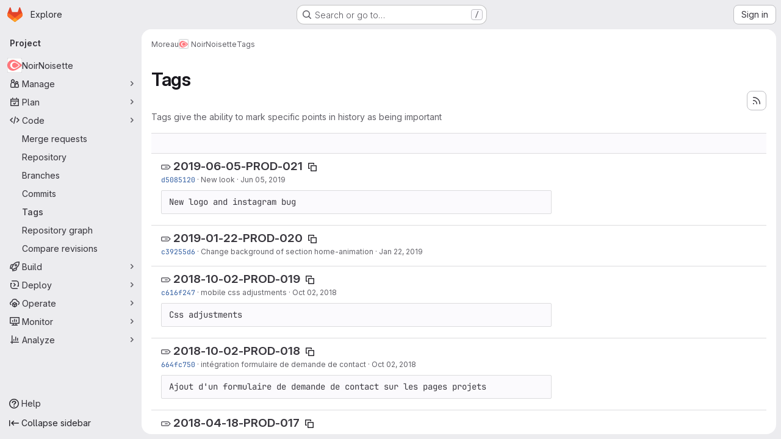

--- FILE ---
content_type: text/html; charset=utf-8
request_url: https://tools.tribulations.eu/hmoreau/NoirNoisette/-/tags
body_size: 13041
content:






<!DOCTYPE html>
<html class="gl-system ui-neutral with-top-bar with-header application-chrome page-with-panels with-gl-container-queries" lang="en">
<head prefix="og: http://ogp.me/ns#">
<meta charset="utf-8">
<meta content="IE=edge" http-equiv="X-UA-Compatible">
<meta content="width=device-width, initial-scale=1" name="viewport">
<title>Tags · Moreau / NoirNoisette · GitLab</title>
<script>
//<![CDATA[
window.gon={};gon.api_version="v4";gon.default_avatar_url="https://tools.tribulations.eu/assets/no_avatar-849f9c04a3a0d0cea2424ae97b27447dc64a7dbfae83c036c45b403392f0e8ba.png";gon.max_file_size=10;gon.asset_host=null;gon.webpack_public_path="/assets/webpack/";gon.relative_url_root="";gon.user_color_mode="gl-system";gon.user_color_scheme="white";gon.markdown_surround_selection=null;gon.markdown_automatic_lists=null;gon.markdown_maintain_indentation=null;gon.math_rendering_limits_enabled=true;gon.allow_immediate_namespaces_deletion=true;gon.iframe_rendering_enabled=false;gon.iframe_rendering_allowlist=[];gon.recaptcha_api_server_url="https://www.recaptcha.net/recaptcha/api.js";gon.recaptcha_sitekey=null;gon.gitlab_url="https://tools.tribulations.eu";gon.promo_url="https://about.gitlab.com";gon.forum_url="https://forum.gitlab.com";gon.docs_url="https://docs.gitlab.com";gon.revision="75b6aa72896";gon.feature_category="source_code_management";gon.gitlab_logo="/assets/gitlab_logo-2957169c8ef64c58616a1ac3f4fc626e8a35ce4eb3ed31bb0d873712f2a041a0.png";gon.secure=true;gon.sprite_icons="/assets/icons-dafe78f1f5f3f39844d40e6211b4b6b2b89533b96324c26e6ca12cfd6cf1b0ca.svg";gon.sprite_file_icons="/assets/file_icons/file_icons-90de312d3dbe794a19dee8aee171f184ff69ca9c9cf9fe37e8b254e84c3a1543.svg";gon.illustrations_path="/images/illustrations.svg";gon.emoji_sprites_css_path="/assets/emoji_sprites-bd26211944b9d072037ec97cb138f1a52cd03ef185cd38b8d1fcc963245199a1.css";gon.emoji_backend_version=4;gon.gridstack_css_path="/assets/lazy_bundles/gridstack-f42069e5c7b1542688660592b48f2cbd86e26b77030efd195d124dbd8fe64434.css";gon.test_env=false;gon.disable_animations=false;gon.suggested_label_colors={"#cc338b":"Magenta-pink","#dc143c":"Crimson","#c21e56":"Rose red","#cd5b45":"Dark coral","#ed9121":"Carrot orange","#eee600":"Titanium yellow","#009966":"Green-cyan","#8fbc8f":"Dark sea green","#6699cc":"Blue-gray","#e6e6fa":"Lavender","#9400d3":"Dark violet","#330066":"Deep violet","#36454f":"Charcoal grey","#808080":"Gray"};gon.first_day_of_week=0;gon.time_display_relative=true;gon.time_display_format=0;gon.ee=true;gon.jh=false;gon.dot_com=false;gon.uf_error_prefix="UF";gon.pat_prefix="glpat-";gon.keyboard_shortcuts_enabled=true;gon.broadcast_message_dismissal_path=null;gon.diagramsnet_url="https://embed.diagrams.net";gon.features={"uiForOrganizations":false,"organizationSwitching":false,"findAndReplace":false,"removeMonitorMetrics":true,"newProjectCreationForm":false,"workItemsClientSideBoards":false,"glqlWorkItems":true,"glqlAggregation":false,"glqlTypescript":false,"archiveGroup":false,"accessibleLoadingButton":false,"projectStudioEnabled":true,"advancedContextResolver":true,"duoUiNext":false,"agenticChatGa":true,"dapUseFoundationalFlowsSetting":true,"allowIframesInMarkdown":false};gon.roadmap_epics_limit=1000;gon.subscriptions_url="https://customers.gitlab.com";
//]]>
</script>

<script>
//<![CDATA[
const root = document.documentElement;
if (window.matchMedia('(prefers-color-scheme: dark)').matches) {
  root.classList.add('gl-dark');
}

window.matchMedia('(prefers-color-scheme: dark)').addEventListener('change', (e) => {
  if (e.matches) {
    root.classList.add('gl-dark');
  } else {
    root.classList.remove('gl-dark');
  }
});

//]]>
</script>




<meta content="light dark" name="color-scheme">
<link rel="stylesheet" href="/assets/application-abccfa37b0f17cedddf56895cec864ac4f135996a53749e184b6795ed8e8f38a.css" media="(prefers-color-scheme: light)" />
<link rel="stylesheet" href="/assets/application_dark-781abccc6b4b0c240f759a865fbe4122481d5684e558de337acd8f95da33428a.css" media="(prefers-color-scheme: dark)" />
<link rel="stylesheet" href="/assets/page_bundles/commit_description-9e7efe20f0cef17d0606edabfad0418e9eb224aaeaa2dae32c817060fa60abcc.css" /><link rel="stylesheet" href="/assets/page_bundles/work_items-af321897c3b1ae7c1f6f0cb993681211b837df7ec8e5ff59e3795fd08ab83a13.css" /><link rel="stylesheet" href="/assets/page_bundles/notes_shared-8f7a9513332533cc4a53b3be3d16e69570e82bc87b3f8913578eaeb0dce57e21.css" />
<link rel="stylesheet" href="/assets/tailwind_cqs-cfa5ad95f1919bde4c01925c1fccc6b9fe2b2d8d09292b9cea6682c16a488183.css" />


<link rel="stylesheet" href="/assets/fonts-deb7ad1d55ca77c0172d8538d53442af63604ff490c74acc2859db295c125bdb.css" />
<link rel="stylesheet" href="/assets/highlight/themes/white-c47e38e4a3eafd97b389c0f8eec06dce295f311cdc1c9e55073ea9406b8fe5b0.css" media="(prefers-color-scheme: light)" />
<link rel="stylesheet" href="/assets/highlight/themes/dark-8796b0549a7cd8fd6d2646619fa5840db4505d7031a76d5441a3cee1d12390d2.css" media="(prefers-color-scheme: dark)" />

<script src="/assets/webpack/runtime.60d9ec05.bundle.js" defer="defer"></script>
<script src="/assets/webpack/main.27d230ec.chunk.js" defer="defer"></script>
<script src="/assets/webpack/tracker.85adcc5f.chunk.js" defer="defer"></script>
<script>
//<![CDATA[
window.snowplowOptions = {"namespace":"gl","hostname":"tools.tribulations.eu:443","postPath":"/-/collect_events","forceSecureTracker":true,"appId":"gitlab_sm"};
gl = window.gl || {};
gl.snowplowStandardContext = {"schema":"iglu:com.gitlab/gitlab_standard/jsonschema/1-1-7","data":{"environment":"self-managed","source":"gitlab-rails","correlation_id":"01KG44WQTPB4STWEX1DGB6EPF3","extra":{},"user_id":null,"global_user_id":null,"user_type":null,"is_gitlab_team_member":null,"namespace_id":2,"ultimate_parent_namespace_id":2,"project_id":11,"feature_enabled_by_namespace_ids":null,"realm":"self-managed","deployment_type":"self-managed","context_generated_at":"2026-01-29T06:51:21.514+01:00"}};
gl.snowplowPseudonymizedPageUrl = "https://tools.tribulations.eu/namespace2/project11/-/tags";
gl.maskedDefaultReferrerUrl = null;
gl.ga4MeasurementId = 'G-ENFH3X7M5Y';
gl.duoEvents = ["ai_question_category","perform_completion_worker","process_gitlab_duo_question","agent_platform_session_created","agent_platform_session_dropped","agent_platform_session_finished","agent_platform_session_resumed","agent_platform_session_started","agent_platform_session_stopped","ai_response_time","ci_repository_xray_artifact_created","cleanup_stuck_agent_platform_session","click_enable_ai_catalog_item_button","click_purchase_seats_button_group_duo_pro_home_page","code_suggestion_accepted_in_ide","code_suggestion_rejected_in_ide","code_suggestion_shown_in_ide","code_suggestions_connection_details_rate_limit_exceeded","code_suggestions_direct_access_rate_limit_exceeded","code_suggestions_rate_limit_exceeded","create_ai_catalog_item","create_ai_catalog_item_consumer","create_ai_self_hosted_model","default_answer","delete_ai_catalog_item","delete_ai_catalog_item_consumer","delete_ai_self_hosted_model","detected_high_comment_temperature","detected_repeated_high_comment_temperature","dismiss_sast_vulnerability_false_positive_analysis","encounter_duo_code_review_error_during_review","error_answer","excluded_files_from_duo_code_review","execute_llm_method","find_no_issues_duo_code_review_after_review","find_nothing_to_review_duo_code_review_on_mr","finish_duo_workflow_execution","finish_mcp_tool_call","forced_high_temperature_commenting","i_quickactions_q","include_repository_xray_data_into_code_generation_prompt","mention_gitlabduo_in_mr_comment","post_comment_duo_code_review_on_diff","process_gitlab_duo_slash_command","react_thumbs_down_on_duo_code_review_comment","react_thumbs_up_on_duo_code_review_comment","reported_sast_vulnerability_false_positive_analysis","request_ask_help","request_duo_chat_response","request_review_duo_code_review_on_mr_by_author","request_review_duo_code_review_on_mr_by_non_author","requested_comment_temperature","retry_duo_workflow_execution","start_duo_workflow_execution","start_mcp_tool_call","submit_gitlab_duo_question","tokens_per_embedding","tokens_per_user_request_prompt","tokens_per_user_request_response","trigger_ai_catalog_item","trigger_sast_vulnerability_fp_detection_workflow","troubleshoot_job","update_ai_catalog_item","update_ai_catalog_item_consumer","update_ai_self_hosted_model","update_model_selection_feature","update_self_hosted_ai_feature_to_vendored_model","view_ai_catalog_item","view_ai_catalog_item_index","view_ai_catalog_project_managed"];
gl.onlySendDuoEvents = true;


//]]>
</script>
<link rel="preload" href="/assets/application-abccfa37b0f17cedddf56895cec864ac4f135996a53749e184b6795ed8e8f38a.css" as="style" type="text/css">
<link rel="preload" href="/assets/highlight/themes/white-c47e38e4a3eafd97b389c0f8eec06dce295f311cdc1c9e55073ea9406b8fe5b0.css" as="style" type="text/css">




<script src="/assets/webpack/commons-pages.search.show-super_sidebar.38f249e1.chunk.js" defer="defer"></script>
<script src="/assets/webpack/super_sidebar.db941e69.chunk.js" defer="defer"></script>
<script src="/assets/webpack/commons-pages.groups-pages.groups.achievements-pages.groups.activity-pages.groups.analytics.ci_cd_an-8a40a427.9967ce8c.chunk.js" defer="defer"></script>
<script src="/assets/webpack/commons-pages.projects-pages.projects.activity-pages.projects.alert_management.details-pages.project-93b287cd.4f9ded23.chunk.js" defer="defer"></script>
<script src="/assets/webpack/pages.projects.tags.index.c5ed3b38.chunk.js" defer="defer"></script>

<meta content="object" property="og:type">
<meta content="GitLab" property="og:site_name">
<meta content="Tags · Moreau / NoirNoisette · GitLab" property="og:title">
<meta content="GitLab Enterprise Edition" property="og:description">
<meta content="https://tools.tribulations.eu/uploads/-/system/project/avatar/11/picto-conseil-creatif.png" property="og:image">
<meta content="64" property="og:image:width">
<meta content="64" property="og:image:height">
<meta content="https://tools.tribulations.eu/hmoreau/NoirNoisette/-/tags" property="og:url">
<meta content="summary" property="twitter:card">
<meta content="Tags · Moreau / NoirNoisette · GitLab" property="twitter:title">
<meta content="GitLab Enterprise Edition" property="twitter:description">
<meta content="https://tools.tribulations.eu/uploads/-/system/project/avatar/11/picto-conseil-creatif.png" property="twitter:image">

<meta name="csrf-param" content="authenticity_token" />
<meta name="csrf-token" content="4PBFmglzxz5uVLHHFitSifFDcNVwNSF_XBVLbY6wSLUdHdQsFClJ96Gm7u-rF1nutO0go1vI037akaia1_o49w" />
<meta name="csp-nonce" />
<meta name="action-cable-url" content="/-/cable" />
<link href="/-/manifest.json" rel="manifest">
<link rel="icon" type="image/png" href="/assets/favicon-72a2cad5025aa931d6ea56c3201d1f18e68a8cd39788c7c80d5b2b82aa5143ef.png" id="favicon" data-original-href="/assets/favicon-72a2cad5025aa931d6ea56c3201d1f18e68a8cd39788c7c80d5b2b82aa5143ef.png" />
<link rel="apple-touch-icon" type="image/x-icon" href="/assets/apple-touch-icon-b049d4bc0dd9626f31db825d61880737befc7835982586d015bded10b4435460.png" />
<link href="/search/opensearch.xml" rel="search" title="Search GitLab" type="application/opensearchdescription+xml">
<link rel="alternate" type="application/atom+xml" title="NoirNoisette tags" href="https://tools.tribulations.eu/hmoreau/NoirNoisette/-/tags?format=atom" />




<meta content="GitLab Enterprise Edition" name="description">
<meta content="#F1F0F6" media="(prefers-color-scheme: light)" name="theme-color">
<meta content="#232128" media="(prefers-color-scheme: dark)" name="theme-color">
</head>

<body class="tab-width-8 gl-browser-chrome gl-platform-mac " data-namespace-id="2" data-page="projects:tags:index" data-project="NoirNoisette" data-project-full-path="hmoreau/NoirNoisette" data-project-id="11" data-project-studio-enabled="true">
<div id="js-tooltips-container"></div>

<script>
//<![CDATA[
gl = window.gl || {};
gl.client = {"isChrome":true,"isMac":true};


//]]>
</script>


<header class="super-topbar js-super-topbar"></header>
<div class="layout-page js-page-layout page-with-super-sidebar">
<script>
//<![CDATA[
const outer = document.createElement('div');
outer.style.visibility = 'hidden';
outer.style.overflow = 'scroll';
document.body.appendChild(outer);
const inner = document.createElement('div');
outer.appendChild(inner);
const scrollbarWidth = outer.offsetWidth - inner.offsetWidth;
outer.parentNode.removeChild(outer);
document.documentElement.style.setProperty('--scrollbar-width', `${scrollbarWidth}px`);

//]]>
</script><aside class="js-super-sidebar super-sidebar super-sidebar-loading" data-command-palette="{&quot;project_files_url&quot;:&quot;/hmoreau/NoirNoisette/-/files/master?format=json&quot;,&quot;project_blob_url&quot;:&quot;/hmoreau/NoirNoisette/-/blob/master&quot;}" data-force-desktop-expanded-sidebar="" data-is-saas="false" data-root-path="/" data-sidebar="{&quot;is_logged_in&quot;:false,&quot;compare_plans_url&quot;:&quot;https://about.gitlab.com/pricing&quot;,&quot;context_switcher_links&quot;:[{&quot;title&quot;:&quot;Explore&quot;,&quot;link&quot;:&quot;/explore&quot;,&quot;icon&quot;:&quot;compass&quot;}],&quot;current_menu_items&quot;:[{&quot;id&quot;:&quot;project_overview&quot;,&quot;title&quot;:&quot;NoirNoisette&quot;,&quot;avatar&quot;:&quot;/uploads/-/system/project/avatar/11/picto-conseil-creatif.png&quot;,&quot;entity_id&quot;:11,&quot;link&quot;:&quot;/hmoreau/NoirNoisette&quot;,&quot;link_classes&quot;:&quot;shortcuts-project&quot;,&quot;is_active&quot;:false},{&quot;id&quot;:&quot;manage_menu&quot;,&quot;title&quot;:&quot;Manage&quot;,&quot;icon&quot;:&quot;users&quot;,&quot;avatar_shape&quot;:&quot;rect&quot;,&quot;link&quot;:&quot;/hmoreau/NoirNoisette/activity&quot;,&quot;is_active&quot;:false,&quot;items&quot;:[{&quot;id&quot;:&quot;activity&quot;,&quot;title&quot;:&quot;Activity&quot;,&quot;link&quot;:&quot;/hmoreau/NoirNoisette/activity&quot;,&quot;link_classes&quot;:&quot;shortcuts-project-activity&quot;,&quot;is_active&quot;:false},{&quot;id&quot;:&quot;members&quot;,&quot;title&quot;:&quot;Members&quot;,&quot;link&quot;:&quot;/hmoreau/NoirNoisette/-/project_members&quot;,&quot;is_active&quot;:false},{&quot;id&quot;:&quot;labels&quot;,&quot;title&quot;:&quot;Labels&quot;,&quot;link&quot;:&quot;/hmoreau/NoirNoisette/-/labels&quot;,&quot;is_active&quot;:false}],&quot;separated&quot;:false},{&quot;id&quot;:&quot;plan_menu&quot;,&quot;title&quot;:&quot;Plan&quot;,&quot;icon&quot;:&quot;planning&quot;,&quot;avatar_shape&quot;:&quot;rect&quot;,&quot;link&quot;:&quot;/hmoreau/NoirNoisette/-/issues&quot;,&quot;is_active&quot;:false,&quot;items&quot;:[{&quot;id&quot;:&quot;project_issue_list&quot;,&quot;title&quot;:&quot;Issues&quot;,&quot;link&quot;:&quot;/hmoreau/NoirNoisette/-/issues&quot;,&quot;link_classes&quot;:&quot;shortcuts-issues has-sub-items&quot;,&quot;pill_count_field&quot;:&quot;openIssuesCount&quot;,&quot;pill_count_dynamic&quot;:false,&quot;is_active&quot;:false},{&quot;id&quot;:&quot;boards&quot;,&quot;title&quot;:&quot;Issue boards&quot;,&quot;link&quot;:&quot;/hmoreau/NoirNoisette/-/boards&quot;,&quot;link_classes&quot;:&quot;shortcuts-issue-boards&quot;,&quot;is_active&quot;:false},{&quot;id&quot;:&quot;milestones&quot;,&quot;title&quot;:&quot;Milestones&quot;,&quot;link&quot;:&quot;/hmoreau/NoirNoisette/-/milestones&quot;,&quot;is_active&quot;:false},{&quot;id&quot;:&quot;project_wiki&quot;,&quot;title&quot;:&quot;Wiki&quot;,&quot;link&quot;:&quot;/hmoreau/NoirNoisette/-/wikis/home&quot;,&quot;link_classes&quot;:&quot;shortcuts-wiki&quot;,&quot;is_active&quot;:false}],&quot;separated&quot;:false},{&quot;id&quot;:&quot;code_menu&quot;,&quot;title&quot;:&quot;Code&quot;,&quot;icon&quot;:&quot;code&quot;,&quot;avatar_shape&quot;:&quot;rect&quot;,&quot;link&quot;:&quot;/hmoreau/NoirNoisette/-/merge_requests&quot;,&quot;is_active&quot;:true,&quot;items&quot;:[{&quot;id&quot;:&quot;project_merge_request_list&quot;,&quot;title&quot;:&quot;Merge requests&quot;,&quot;link&quot;:&quot;/hmoreau/NoirNoisette/-/merge_requests&quot;,&quot;link_classes&quot;:&quot;shortcuts-merge_requests&quot;,&quot;pill_count_field&quot;:&quot;openMergeRequestsCount&quot;,&quot;pill_count_dynamic&quot;:false,&quot;is_active&quot;:false},{&quot;id&quot;:&quot;files&quot;,&quot;title&quot;:&quot;Repository&quot;,&quot;link&quot;:&quot;/hmoreau/NoirNoisette/-/tree/master&quot;,&quot;link_classes&quot;:&quot;shortcuts-tree&quot;,&quot;is_active&quot;:false},{&quot;id&quot;:&quot;branches&quot;,&quot;title&quot;:&quot;Branches&quot;,&quot;link&quot;:&quot;/hmoreau/NoirNoisette/-/branches&quot;,&quot;is_active&quot;:false},{&quot;id&quot;:&quot;commits&quot;,&quot;title&quot;:&quot;Commits&quot;,&quot;link&quot;:&quot;/hmoreau/NoirNoisette/-/commits/master?ref_type=heads&quot;,&quot;link_classes&quot;:&quot;shortcuts-commits&quot;,&quot;is_active&quot;:false},{&quot;id&quot;:&quot;tags&quot;,&quot;title&quot;:&quot;Tags&quot;,&quot;link&quot;:&quot;/hmoreau/NoirNoisette/-/tags&quot;,&quot;is_active&quot;:true},{&quot;id&quot;:&quot;graphs&quot;,&quot;title&quot;:&quot;Repository graph&quot;,&quot;link&quot;:&quot;/hmoreau/NoirNoisette/-/network/master?ref_type=heads&quot;,&quot;link_classes&quot;:&quot;shortcuts-network&quot;,&quot;is_active&quot;:false},{&quot;id&quot;:&quot;compare&quot;,&quot;title&quot;:&quot;Compare revisions&quot;,&quot;link&quot;:&quot;/hmoreau/NoirNoisette/-/compare?from=master\u0026to=master&quot;,&quot;is_active&quot;:false}],&quot;separated&quot;:false},{&quot;id&quot;:&quot;build_menu&quot;,&quot;title&quot;:&quot;Build&quot;,&quot;icon&quot;:&quot;rocket&quot;,&quot;avatar_shape&quot;:&quot;rect&quot;,&quot;link&quot;:&quot;/hmoreau/NoirNoisette/-/pipelines&quot;,&quot;is_active&quot;:false,&quot;items&quot;:[{&quot;id&quot;:&quot;pipelines&quot;,&quot;title&quot;:&quot;Pipelines&quot;,&quot;link&quot;:&quot;/hmoreau/NoirNoisette/-/pipelines&quot;,&quot;link_classes&quot;:&quot;shortcuts-pipelines&quot;,&quot;is_active&quot;:false},{&quot;id&quot;:&quot;jobs&quot;,&quot;title&quot;:&quot;Jobs&quot;,&quot;link&quot;:&quot;/hmoreau/NoirNoisette/-/jobs&quot;,&quot;link_classes&quot;:&quot;shortcuts-builds&quot;,&quot;is_active&quot;:false},{&quot;id&quot;:&quot;pipeline_schedules&quot;,&quot;title&quot;:&quot;Pipeline schedules&quot;,&quot;link&quot;:&quot;/hmoreau/NoirNoisette/-/pipeline_schedules&quot;,&quot;link_classes&quot;:&quot;shortcuts-builds&quot;,&quot;is_active&quot;:false},{&quot;id&quot;:&quot;artifacts&quot;,&quot;title&quot;:&quot;Artifacts&quot;,&quot;link&quot;:&quot;/hmoreau/NoirNoisette/-/artifacts&quot;,&quot;link_classes&quot;:&quot;shortcuts-builds&quot;,&quot;is_active&quot;:false}],&quot;separated&quot;:false},{&quot;id&quot;:&quot;deploy_menu&quot;,&quot;title&quot;:&quot;Deploy&quot;,&quot;icon&quot;:&quot;deployments&quot;,&quot;avatar_shape&quot;:&quot;rect&quot;,&quot;link&quot;:&quot;/hmoreau/NoirNoisette/-/releases&quot;,&quot;is_active&quot;:false,&quot;items&quot;:[{&quot;id&quot;:&quot;releases&quot;,&quot;title&quot;:&quot;Releases&quot;,&quot;link&quot;:&quot;/hmoreau/NoirNoisette/-/releases&quot;,&quot;link_classes&quot;:&quot;shortcuts-deployments-releases&quot;,&quot;is_active&quot;:false},{&quot;id&quot;:&quot;container_registry&quot;,&quot;title&quot;:&quot;Container registry&quot;,&quot;link&quot;:&quot;/hmoreau/NoirNoisette/container_registry&quot;,&quot;is_active&quot;:false},{&quot;id&quot;:&quot;model_registry&quot;,&quot;title&quot;:&quot;Model registry&quot;,&quot;link&quot;:&quot;/hmoreau/NoirNoisette/-/ml/models&quot;,&quot;is_active&quot;:false}],&quot;separated&quot;:false},{&quot;id&quot;:&quot;operations_menu&quot;,&quot;title&quot;:&quot;Operate&quot;,&quot;icon&quot;:&quot;cloud-pod&quot;,&quot;avatar_shape&quot;:&quot;rect&quot;,&quot;link&quot;:&quot;/hmoreau/NoirNoisette/-/environments&quot;,&quot;is_active&quot;:false,&quot;items&quot;:[{&quot;id&quot;:&quot;environments&quot;,&quot;title&quot;:&quot;Environments&quot;,&quot;link&quot;:&quot;/hmoreau/NoirNoisette/-/environments&quot;,&quot;link_classes&quot;:&quot;shortcuts-environments&quot;,&quot;is_active&quot;:false}],&quot;separated&quot;:false},{&quot;id&quot;:&quot;monitor_menu&quot;,&quot;title&quot;:&quot;Monitor&quot;,&quot;icon&quot;:&quot;monitor&quot;,&quot;avatar_shape&quot;:&quot;rect&quot;,&quot;link&quot;:&quot;/hmoreau/NoirNoisette/-/incidents&quot;,&quot;is_active&quot;:false,&quot;items&quot;:[{&quot;id&quot;:&quot;incidents&quot;,&quot;title&quot;:&quot;Incidents&quot;,&quot;link&quot;:&quot;/hmoreau/NoirNoisette/-/incidents&quot;,&quot;is_active&quot;:false}],&quot;separated&quot;:false},{&quot;id&quot;:&quot;analyze_menu&quot;,&quot;title&quot;:&quot;Analyze&quot;,&quot;icon&quot;:&quot;chart&quot;,&quot;avatar_shape&quot;:&quot;rect&quot;,&quot;link&quot;:&quot;/hmoreau/NoirNoisette/-/value_stream_analytics&quot;,&quot;is_active&quot;:false,&quot;items&quot;:[{&quot;id&quot;:&quot;cycle_analytics&quot;,&quot;title&quot;:&quot;Value stream analytics&quot;,&quot;link&quot;:&quot;/hmoreau/NoirNoisette/-/value_stream_analytics&quot;,&quot;link_classes&quot;:&quot;shortcuts-project-cycle-analytics&quot;,&quot;is_active&quot;:false},{&quot;id&quot;:&quot;contributors&quot;,&quot;title&quot;:&quot;Contributor analytics&quot;,&quot;link&quot;:&quot;/hmoreau/NoirNoisette/-/graphs/master?ref_type=heads&quot;,&quot;is_active&quot;:false},{&quot;id&quot;:&quot;ci_cd_analytics&quot;,&quot;title&quot;:&quot;CI/CD analytics&quot;,&quot;link&quot;:&quot;/hmoreau/NoirNoisette/-/pipelines/charts&quot;,&quot;is_active&quot;:false},{&quot;id&quot;:&quot;repository_analytics&quot;,&quot;title&quot;:&quot;Repository analytics&quot;,&quot;link&quot;:&quot;/hmoreau/NoirNoisette/-/graphs/master/charts&quot;,&quot;link_classes&quot;:&quot;shortcuts-repository-charts&quot;,&quot;is_active&quot;:false},{&quot;id&quot;:&quot;model_experiments&quot;,&quot;title&quot;:&quot;Model experiments&quot;,&quot;link&quot;:&quot;/hmoreau/NoirNoisette/-/ml/experiments&quot;,&quot;is_active&quot;:false}],&quot;separated&quot;:false}],&quot;current_context_header&quot;:&quot;Project&quot;,&quot;university_path&quot;:&quot;https://university.gitlab.com&quot;,&quot;support_path&quot;:&quot;https://about.gitlab.com/get-help/&quot;,&quot;docs_path&quot;:&quot;/help/docs&quot;,&quot;display_whats_new&quot;:false,&quot;show_version_check&quot;:false,&quot;search&quot;:{&quot;search_path&quot;:&quot;/search&quot;,&quot;issues_path&quot;:&quot;/dashboard/issues&quot;,&quot;mr_path&quot;:&quot;/dashboard/merge_requests&quot;,&quot;autocomplete_path&quot;:&quot;/search/autocomplete&quot;,&quot;settings_path&quot;:&quot;/search/settings&quot;,&quot;search_context&quot;:{&quot;project&quot;:{&quot;id&quot;:11,&quot;name&quot;:&quot;NoirNoisette&quot;},&quot;project_metadata&quot;:{&quot;mr_path&quot;:&quot;/hmoreau/NoirNoisette/-/merge_requests&quot;,&quot;issues_path&quot;:&quot;/hmoreau/NoirNoisette/-/issues&quot;},&quot;code_search&quot;:true,&quot;scope&quot;:null,&quot;for_snippets&quot;:null}},&quot;panel_type&quot;:&quot;project&quot;,&quot;shortcut_links&quot;:[{&quot;title&quot;:&quot;Snippets&quot;,&quot;href&quot;:&quot;/explore/snippets&quot;,&quot;css_class&quot;:&quot;dashboard-shortcuts-snippets&quot;},{&quot;title&quot;:&quot;Groups&quot;,&quot;href&quot;:&quot;/explore/groups&quot;,&quot;css_class&quot;:&quot;dashboard-shortcuts-groups&quot;},{&quot;title&quot;:&quot;Projects&quot;,&quot;href&quot;:&quot;/explore/projects/starred&quot;,&quot;css_class&quot;:&quot;dashboard-shortcuts-projects&quot;}],&quot;terms&quot;:null,&quot;sign_in_visible&quot;:&quot;true&quot;,&quot;allow_signup&quot;:&quot;false&quot;,&quot;new_user_registration_path&quot;:&quot;/users/sign_up&quot;,&quot;sign_in_path&quot;:&quot;/users/sign_in?redirect_to_referer=yes&quot;}"></aside>


<div class="panels-container gl-flex gl-gap-3">
<div class="content-panels gl-flex-1 gl-w-full gl-flex gl-gap-3 gl-relative js-content-panels gl-@container/content-panels">
<div class="js-static-panel static-panel content-wrapper gl-relative paneled-view gl-flex-1 gl-overflow-y-auto gl-bg-default" id="static-panel-portal">
<div class="panel-header">
<div class="broadcast-wrapper">



</div>
<div class="top-bar-fixed container-fluid gl-rounded-t-lg gl-sticky gl-top-0 gl-left-0 gl-mx-0 gl-w-full" data-testid="top-bar">
<div class="top-bar-container gl-flex gl-items-center gl-gap-2">
<div class="gl-grow gl-basis-0 gl-flex gl-items-center gl-justify-start gl-gap-3">
<script type="application/ld+json">
{"@context":"https://schema.org","@type":"BreadcrumbList","itemListElement":[{"@type":"ListItem","position":1,"name":"Moreau","item":"https://tools.tribulations.eu/hmoreau"},{"@type":"ListItem","position":2,"name":"NoirNoisette","item":"https://tools.tribulations.eu/hmoreau/NoirNoisette"},{"@type":"ListItem","position":3,"name":"Tags","item":"https://tools.tribulations.eu/hmoreau/NoirNoisette/-/tags"}]}


</script>
<div data-testid="breadcrumb-links" id="js-vue-page-breadcrumbs-wrapper">
<div data-breadcrumbs-json="[{&quot;text&quot;:&quot;Moreau&quot;,&quot;href&quot;:&quot;/hmoreau&quot;,&quot;avatarPath&quot;:null},{&quot;text&quot;:&quot;NoirNoisette&quot;,&quot;href&quot;:&quot;/hmoreau/NoirNoisette&quot;,&quot;avatarPath&quot;:&quot;/uploads/-/system/project/avatar/11/picto-conseil-creatif.png&quot;},{&quot;text&quot;:&quot;Tags&quot;,&quot;href&quot;:&quot;/hmoreau/NoirNoisette/-/tags&quot;,&quot;avatarPath&quot;:null}]" id="js-vue-page-breadcrumbs"></div>
<div id="js-injected-page-breadcrumbs"></div>
<div id="js-page-breadcrumbs-extra"></div>
</div>


<div id="js-work-item-feedback"></div>

</div>

</div>
</div>

</div>
<div class="panel-content">
<div class="panel-content-inner js-static-panel-inner">
<div class="alert-wrapper alert-wrapper-top-space gl-flex gl-flex-col gl-gap-3 container-fluid container-limited">



























</div>

<div class="container-fluid container-limited project-highlight-puc">
<main class="content gl-@container/panel gl-pb-3" id="content-body" itemscope itemtype="http://schema.org/SoftwareSourceCode">
<div id="js-drawer-container"></div>
<div class="flash-container flash-container-page sticky" data-testid="flash-container">
<div id="js-global-alerts"></div>
</div>








<header class="gl-flex gl-flex-wrap gl-items-center gl-justify-between gl-gap-y-3 gl-my-5">
<div class="gl-flex gl-flex-wrap gl-justify-between gl-gap-x-5 gl-gap-y-3 gl-w-full @md/panel:gl-flex-nowrap">
<h1 class="gl-heading-1 !gl-m-0" data-testid="page-heading">
Tags
</h1>
<div class="page-heading-actions gl-self-start gl-flex gl-flex-wrap gl-items-center gl-gap-3 gl-w-full gl-shrink-0 @sm/panel:gl-w-auto @md/panel:gl-mt-1 @lg/panel:gl-mt-2" data-testid="page-heading-actions">
<a title="Tags feed" class="gl-button btn btn-icon btn-md btn-default has-tooltip gl-ml-auto" href="/hmoreau/NoirNoisette/-/tags?format=atom"><svg class="s16 gl-icon gl-button-icon " data-testid="rss-icon"><use href="/assets/icons-dafe78f1f5f3f39844d40e6211b4b6b2b89533b96324c26e6ca12cfd6cf1b0ca.svg#rss"></use></svg>

</a>

</div>
</div>
<div class="gl-w-full gl-text-subtle" data-testid="page-heading-description">
Tags give the ability to mark specific points in history as being important
</div>
</header>
<div class="row-content-block">
<div data-filter-tags-path="/hmoreau/NoirNoisette/-/tags?sort=updated_desc" id="js-tags-sort-dropdown"></div>
</div>

<ul class="flex-list content-list">
<li class="gl-justify-between @md/panel:!gl-flex !gl-items-start !gl-px-5" data-testid="tag-row">
<div class="gl-flex-auto">
<h2 class="gl-inline gl-m-0 gl-font-bold gl-text-size-h2">
<svg class="s16 gl-fill-icon-subtle" data-testid="tag-icon"><use href="/assets/icons-dafe78f1f5f3f39844d40e6211b4b6b2b89533b96324c26e6ca12cfd6cf1b0ca.svg#tag"></use></svg>
<a href="/hmoreau/NoirNoisette/-/tags/2019-06-05-PROD-021">2019-06-05-PROD-021</a>
<button class="gl-button btn btn-icon btn-sm btn-default btn-default-tertiary " title="Copy tag name" aria-label="Copy tag name" aria-live="polite" data-toggle="tooltip" data-placement="bottom" data-container="body" data-html="true" data-clipboard-text="2019-06-05-PROD-021" type="button"><svg class="s16 gl-icon gl-button-icon " data-testid="copy-to-clipboard-icon"><use href="/assets/icons-dafe78f1f5f3f39844d40e6211b4b6b2b89533b96324c26e6ca12cfd6cf1b0ca.svg#copy-to-clipboard"></use></svg>

</button>
</h2>
<div class="gl-truncate">
<div class="branch-commit gl-text-sm gl-text-subtle gl-truncate">
<a class="commit-sha" href="/hmoreau/NoirNoisette/-/commit/d50851207b40bb8eb3d951b22ae38f3fee03696c">d5085120</a>
&middot;
<span>
<a class="commit-row-message !gl-text-subtle" href="/hmoreau/NoirNoisette/-/commit/d50851207b40bb8eb3d951b22ae38f3fee03696c">New look</a>
</span>
&middot;
<span class="gl-text-subtle"><time class="js-timeago" title="Jun 5, 2019 10:25am" datetime="2019-06-05T08:25:23Z" tabindex="0" aria-label="Jun 5, 2019 10:25am" data-toggle="tooltip" data-placement="top" data-container="body">Jun 05, 2019</time></span>
</div>

</div>
<pre class="wrap gl-mt-3 gl-max-w-80">New logo and instagram bug</pre>
</div>
<div class="gl-grow-0 gl-shrink-0 gl-flex gl-flex-row gl-items-center gl-gap-3 gl-mt-2">
<div class="js-source-code-dropdown" data-css-class="" data-download-artifacts="[]" data-download-links="[{&quot;text&quot;:&quot;zip&quot;,&quot;path&quot;:&quot;/hmoreau/NoirNoisette/-/archive/2019-06-05-PROD-021/NoirNoisette-2019-06-05-PROD-021.zip?ref_type=tags&quot;},{&quot;text&quot;:&quot;tar.gz&quot;,&quot;path&quot;:&quot;/hmoreau/NoirNoisette/-/archive/2019-06-05-PROD-021/NoirNoisette-2019-06-05-PROD-021.tar.gz?ref_type=tags&quot;},{&quot;text&quot;:&quot;tar.bz2&quot;,&quot;path&quot;:&quot;/hmoreau/NoirNoisette/-/archive/2019-06-05-PROD-021/NoirNoisette-2019-06-05-PROD-021.tar.bz2?ref_type=tags&quot;},{&quot;text&quot;:&quot;tar&quot;,&quot;path&quot;:&quot;/hmoreau/NoirNoisette/-/archive/2019-06-05-PROD-021/NoirNoisette-2019-06-05-PROD-021.tar?ref_type=tags&quot;}]"></div>

</div>
</li>
<li class="gl-justify-between @md/panel:!gl-flex !gl-items-start !gl-px-5" data-testid="tag-row">
<div class="gl-flex-auto">
<h2 class="gl-inline gl-m-0 gl-font-bold gl-text-size-h2">
<svg class="s16 gl-fill-icon-subtle" data-testid="tag-icon"><use href="/assets/icons-dafe78f1f5f3f39844d40e6211b4b6b2b89533b96324c26e6ca12cfd6cf1b0ca.svg#tag"></use></svg>
<a href="/hmoreau/NoirNoisette/-/tags/2019-01-22-PROD-020">2019-01-22-PROD-020</a>
<button class="gl-button btn btn-icon btn-sm btn-default btn-default-tertiary " title="Copy tag name" aria-label="Copy tag name" aria-live="polite" data-toggle="tooltip" data-placement="bottom" data-container="body" data-html="true" data-clipboard-text="2019-01-22-PROD-020" type="button"><svg class="s16 gl-icon gl-button-icon " data-testid="copy-to-clipboard-icon"><use href="/assets/icons-dafe78f1f5f3f39844d40e6211b4b6b2b89533b96324c26e6ca12cfd6cf1b0ca.svg#copy-to-clipboard"></use></svg>

</button>
</h2>
<div class="gl-truncate">
<div class="branch-commit gl-text-sm gl-text-subtle gl-truncate">
<a class="commit-sha" href="/hmoreau/NoirNoisette/-/commit/c39255d62d660121f97f5e21c646f1789c03c7b3">c39255d6</a>
&middot;
<span>
<a class="commit-row-message !gl-text-subtle" href="/hmoreau/NoirNoisette/-/commit/c39255d62d660121f97f5e21c646f1789c03c7b3">Change background of section home-animation</a>
</span>
&middot;
<span class="gl-text-subtle"><time class="js-timeago" title="Jan 22, 2019 11:59am" datetime="2019-01-22T10:59:06Z" tabindex="0" aria-label="Jan 22, 2019 11:59am" data-toggle="tooltip" data-placement="top" data-container="body">Jan 22, 2019</time></span>
</div>

</div>
</div>
<div class="gl-grow-0 gl-shrink-0 gl-flex gl-flex-row gl-items-center gl-gap-3 gl-mt-2">
<div class="js-source-code-dropdown" data-css-class="" data-download-artifacts="[]" data-download-links="[{&quot;text&quot;:&quot;zip&quot;,&quot;path&quot;:&quot;/hmoreau/NoirNoisette/-/archive/2019-01-22-PROD-020/NoirNoisette-2019-01-22-PROD-020.zip?ref_type=tags&quot;},{&quot;text&quot;:&quot;tar.gz&quot;,&quot;path&quot;:&quot;/hmoreau/NoirNoisette/-/archive/2019-01-22-PROD-020/NoirNoisette-2019-01-22-PROD-020.tar.gz?ref_type=tags&quot;},{&quot;text&quot;:&quot;tar.bz2&quot;,&quot;path&quot;:&quot;/hmoreau/NoirNoisette/-/archive/2019-01-22-PROD-020/NoirNoisette-2019-01-22-PROD-020.tar.bz2?ref_type=tags&quot;},{&quot;text&quot;:&quot;tar&quot;,&quot;path&quot;:&quot;/hmoreau/NoirNoisette/-/archive/2019-01-22-PROD-020/NoirNoisette-2019-01-22-PROD-020.tar?ref_type=tags&quot;}]"></div>

</div>
</li>
<li class="gl-justify-between @md/panel:!gl-flex !gl-items-start !gl-px-5" data-testid="tag-row">
<div class="gl-flex-auto">
<h2 class="gl-inline gl-m-0 gl-font-bold gl-text-size-h2">
<svg class="s16 gl-fill-icon-subtle" data-testid="tag-icon"><use href="/assets/icons-dafe78f1f5f3f39844d40e6211b4b6b2b89533b96324c26e6ca12cfd6cf1b0ca.svg#tag"></use></svg>
<a href="/hmoreau/NoirNoisette/-/tags/2018-10-02-PROD-019">2018-10-02-PROD-019</a>
<button class="gl-button btn btn-icon btn-sm btn-default btn-default-tertiary " title="Copy tag name" aria-label="Copy tag name" aria-live="polite" data-toggle="tooltip" data-placement="bottom" data-container="body" data-html="true" data-clipboard-text="2018-10-02-PROD-019" type="button"><svg class="s16 gl-icon gl-button-icon " data-testid="copy-to-clipboard-icon"><use href="/assets/icons-dafe78f1f5f3f39844d40e6211b4b6b2b89533b96324c26e6ca12cfd6cf1b0ca.svg#copy-to-clipboard"></use></svg>

</button>
</h2>
<div class="gl-truncate">
<div class="branch-commit gl-text-sm gl-text-subtle gl-truncate">
<a class="commit-sha" href="/hmoreau/NoirNoisette/-/commit/c616f247fb454ee164695ab211f3855492df44b9">c616f247</a>
&middot;
<span>
<a class="commit-row-message !gl-text-subtle" href="/hmoreau/NoirNoisette/-/commit/c616f247fb454ee164695ab211f3855492df44b9">mobile css adjustments</a>
</span>
&middot;
<span class="gl-text-subtle"><time class="js-timeago" title="Oct 2, 2018 4:21pm" datetime="2018-10-02T14:21:46Z" tabindex="0" aria-label="Oct 2, 2018 4:21pm" data-toggle="tooltip" data-placement="top" data-container="body">Oct 02, 2018</time></span>
</div>

</div>
<pre class="wrap gl-mt-3 gl-max-w-80">Css adjustments</pre>
</div>
<div class="gl-grow-0 gl-shrink-0 gl-flex gl-flex-row gl-items-center gl-gap-3 gl-mt-2">
<div class="js-source-code-dropdown" data-css-class="" data-download-artifacts="[]" data-download-links="[{&quot;text&quot;:&quot;zip&quot;,&quot;path&quot;:&quot;/hmoreau/NoirNoisette/-/archive/2018-10-02-PROD-019/NoirNoisette-2018-10-02-PROD-019.zip?ref_type=tags&quot;},{&quot;text&quot;:&quot;tar.gz&quot;,&quot;path&quot;:&quot;/hmoreau/NoirNoisette/-/archive/2018-10-02-PROD-019/NoirNoisette-2018-10-02-PROD-019.tar.gz?ref_type=tags&quot;},{&quot;text&quot;:&quot;tar.bz2&quot;,&quot;path&quot;:&quot;/hmoreau/NoirNoisette/-/archive/2018-10-02-PROD-019/NoirNoisette-2018-10-02-PROD-019.tar.bz2?ref_type=tags&quot;},{&quot;text&quot;:&quot;tar&quot;,&quot;path&quot;:&quot;/hmoreau/NoirNoisette/-/archive/2018-10-02-PROD-019/NoirNoisette-2018-10-02-PROD-019.tar?ref_type=tags&quot;}]"></div>

</div>
</li>
<li class="gl-justify-between @md/panel:!gl-flex !gl-items-start !gl-px-5" data-testid="tag-row">
<div class="gl-flex-auto">
<h2 class="gl-inline gl-m-0 gl-font-bold gl-text-size-h2">
<svg class="s16 gl-fill-icon-subtle" data-testid="tag-icon"><use href="/assets/icons-dafe78f1f5f3f39844d40e6211b4b6b2b89533b96324c26e6ca12cfd6cf1b0ca.svg#tag"></use></svg>
<a href="/hmoreau/NoirNoisette/-/tags/2018-10-02-PROD-018">2018-10-02-PROD-018</a>
<button class="gl-button btn btn-icon btn-sm btn-default btn-default-tertiary " title="Copy tag name" aria-label="Copy tag name" aria-live="polite" data-toggle="tooltip" data-placement="bottom" data-container="body" data-html="true" data-clipboard-text="2018-10-02-PROD-018" type="button"><svg class="s16 gl-icon gl-button-icon " data-testid="copy-to-clipboard-icon"><use href="/assets/icons-dafe78f1f5f3f39844d40e6211b4b6b2b89533b96324c26e6ca12cfd6cf1b0ca.svg#copy-to-clipboard"></use></svg>

</button>
</h2>
<div class="gl-truncate">
<div class="branch-commit gl-text-sm gl-text-subtle gl-truncate">
<a class="commit-sha" href="/hmoreau/NoirNoisette/-/commit/664fc750db7ce5fbfe4871302a46fb46c22b2bbf">664fc750</a>
&middot;
<span>
<a class="commit-row-message !gl-text-subtle" href="/hmoreau/NoirNoisette/-/commit/664fc750db7ce5fbfe4871302a46fb46c22b2bbf">intégration formulaire de demande de contact</a>
</span>
&middot;
<span class="gl-text-subtle"><time class="js-timeago" title="Oct 2, 2018 2:09pm" datetime="2018-10-02T12:09:10Z" tabindex="0" aria-label="Oct 2, 2018 2:09pm" data-toggle="tooltip" data-placement="top" data-container="body">Oct 02, 2018</time></span>
</div>

</div>
<pre class="wrap gl-mt-3 gl-max-w-80">Ajout d&#39;un formulaire de demande de contact sur les pages projets</pre>
</div>
<div class="gl-grow-0 gl-shrink-0 gl-flex gl-flex-row gl-items-center gl-gap-3 gl-mt-2">
<div class="js-source-code-dropdown" data-css-class="" data-download-artifacts="[]" data-download-links="[{&quot;text&quot;:&quot;zip&quot;,&quot;path&quot;:&quot;/hmoreau/NoirNoisette/-/archive/2018-10-02-PROD-018/NoirNoisette-2018-10-02-PROD-018.zip?ref_type=tags&quot;},{&quot;text&quot;:&quot;tar.gz&quot;,&quot;path&quot;:&quot;/hmoreau/NoirNoisette/-/archive/2018-10-02-PROD-018/NoirNoisette-2018-10-02-PROD-018.tar.gz?ref_type=tags&quot;},{&quot;text&quot;:&quot;tar.bz2&quot;,&quot;path&quot;:&quot;/hmoreau/NoirNoisette/-/archive/2018-10-02-PROD-018/NoirNoisette-2018-10-02-PROD-018.tar.bz2?ref_type=tags&quot;},{&quot;text&quot;:&quot;tar&quot;,&quot;path&quot;:&quot;/hmoreau/NoirNoisette/-/archive/2018-10-02-PROD-018/NoirNoisette-2018-10-02-PROD-018.tar?ref_type=tags&quot;}]"></div>

</div>
</li>
<li class="gl-justify-between @md/panel:!gl-flex !gl-items-start !gl-px-5" data-testid="tag-row">
<div class="gl-flex-auto">
<h2 class="gl-inline gl-m-0 gl-font-bold gl-text-size-h2">
<svg class="s16 gl-fill-icon-subtle" data-testid="tag-icon"><use href="/assets/icons-dafe78f1f5f3f39844d40e6211b4b6b2b89533b96324c26e6ca12cfd6cf1b0ca.svg#tag"></use></svg>
<a href="/hmoreau/NoirNoisette/-/tags/2018-04-18-PROD-017">2018-04-18-PROD-017</a>
<button class="gl-button btn btn-icon btn-sm btn-default btn-default-tertiary " title="Copy tag name" aria-label="Copy tag name" aria-live="polite" data-toggle="tooltip" data-placement="bottom" data-container="body" data-html="true" data-clipboard-text="2018-04-18-PROD-017" type="button"><svg class="s16 gl-icon gl-button-icon " data-testid="copy-to-clipboard-icon"><use href="/assets/icons-dafe78f1f5f3f39844d40e6211b4b6b2b89533b96324c26e6ca12cfd6cf1b0ca.svg#copy-to-clipboard"></use></svg>

</button>
</h2>
<div class="gl-truncate">
<div class="branch-commit gl-text-sm gl-text-subtle gl-truncate">
<a class="commit-sha" href="/hmoreau/NoirNoisette/-/commit/fc2b114fcce6ad8e2b49322536d42921141e52fe">fc2b114f</a>
&middot;
<span>
<a class="commit-row-message !gl-text-subtle" href="/hmoreau/NoirNoisette/-/commit/fc2b114fcce6ad8e2b49322536d42921141e52fe">Patch for </a><a href="/hmoreau/NoirNoisette/-/issues/2" title="Instagram" class="gfm gfm-issue commit-row-message !gl-text-subtle" data-original="#2" data-link="false" data-link-reference="false" data-issue="37" data-project="11" data-iid="2" data-namespace-path="hmoreau/NoirNoisette" data-project-path="hmoreau/NoirNoisette" data-issue-type="issue" data-container="body" data-placement="top" data-reference-type="issue">#2</a><a class="commit-row-message !gl-text-subtle" href="/hmoreau/NoirNoisette/-/commit/fc2b114fcce6ad8e2b49322536d42921141e52fe"> Instagram</a>
</span>
&middot;
<span class="gl-text-subtle"><time class="js-timeago" title="Apr 18, 2018 7:08pm" datetime="2018-04-18T17:08:12Z" tabindex="0" aria-label="Apr 18, 2018 7:08pm" data-toggle="tooltip" data-placement="top" data-container="body">Apr 18, 2018</time></span>
</div>

</div>
<span>
<svg class="s12 gl-fill-icon-subtle" data-testid="rocket-icon"><use href="/assets/icons-dafe78f1f5f3f39844d40e6211b4b6b2b89533b96324c26e6ca12cfd6cf1b0ca.svg#rocket"></use></svg>
Release:
<a class="!gl-text-link" data-testid="release-link" href="/hmoreau/NoirNoisette/-/releases/2018-04-18-PROD-017">2018-04-18-PROD-017</a>
</span>

<pre class="wrap gl-mt-3 gl-max-w-80">Issues fixing</pre>
</div>
<div class="gl-grow-0 gl-shrink-0 gl-flex gl-flex-row gl-items-center gl-gap-3 gl-mt-2">
<div class="js-source-code-dropdown" data-css-class="" data-download-artifacts="[]" data-download-links="[{&quot;text&quot;:&quot;zip&quot;,&quot;path&quot;:&quot;/hmoreau/NoirNoisette/-/archive/2018-04-18-PROD-017/NoirNoisette-2018-04-18-PROD-017.zip?ref_type=tags&quot;},{&quot;text&quot;:&quot;tar.gz&quot;,&quot;path&quot;:&quot;/hmoreau/NoirNoisette/-/archive/2018-04-18-PROD-017/NoirNoisette-2018-04-18-PROD-017.tar.gz?ref_type=tags&quot;},{&quot;text&quot;:&quot;tar.bz2&quot;,&quot;path&quot;:&quot;/hmoreau/NoirNoisette/-/archive/2018-04-18-PROD-017/NoirNoisette-2018-04-18-PROD-017.tar.bz2?ref_type=tags&quot;},{&quot;text&quot;:&quot;tar&quot;,&quot;path&quot;:&quot;/hmoreau/NoirNoisette/-/archive/2018-04-18-PROD-017/NoirNoisette-2018-04-18-PROD-017.tar?ref_type=tags&quot;}]"></div>

</div>
</li>
<li class="gl-justify-between @md/panel:!gl-flex !gl-items-start !gl-px-5" data-testid="tag-row">
<div class="gl-flex-auto">
<h2 class="gl-inline gl-m-0 gl-font-bold gl-text-size-h2">
<svg class="s16 gl-fill-icon-subtle" data-testid="tag-icon"><use href="/assets/icons-dafe78f1f5f3f39844d40e6211b4b6b2b89533b96324c26e6ca12cfd6cf1b0ca.svg#tag"></use></svg>
<a href="/hmoreau/NoirNoisette/-/tags/2018-04-16-PROD-016">2018-04-16-PROD-016</a>
<button class="gl-button btn btn-icon btn-sm btn-default btn-default-tertiary " title="Copy tag name" aria-label="Copy tag name" aria-live="polite" data-toggle="tooltip" data-placement="bottom" data-container="body" data-html="true" data-clipboard-text="2018-04-16-PROD-016" type="button"><svg class="s16 gl-icon gl-button-icon " data-testid="copy-to-clipboard-icon"><use href="/assets/icons-dafe78f1f5f3f39844d40e6211b4b6b2b89533b96324c26e6ca12cfd6cf1b0ca.svg#copy-to-clipboard"></use></svg>

</button>
</h2>
<div class="gl-truncate">
<div class="branch-commit gl-text-sm gl-text-subtle gl-truncate">
<a class="commit-sha" href="/hmoreau/NoirNoisette/-/commit/6f50142503110de6d601e70d619aae7120876901">6f501425</a>
&middot;
<span>
<a class="commit-row-message !gl-text-subtle" href="/hmoreau/NoirNoisette/-/commit/6f50142503110de6d601e70d619aae7120876901">mailer</a>
</span>
&middot;
<span class="gl-text-subtle"><time class="js-timeago" title="Apr 16, 2018 10:44pm" datetime="2018-04-16T20:44:25Z" tabindex="0" aria-label="Apr 16, 2018 10:44pm" data-toggle="tooltip" data-placement="top" data-container="body">Apr 16, 2018</time></span>
</div>

</div>
<pre class="wrap gl-mt-3 gl-max-w-80">GDPR</pre>
</div>
<div class="gl-grow-0 gl-shrink-0 gl-flex gl-flex-row gl-items-center gl-gap-3 gl-mt-2">
<div class="js-source-code-dropdown" data-css-class="" data-download-artifacts="[]" data-download-links="[{&quot;text&quot;:&quot;zip&quot;,&quot;path&quot;:&quot;/hmoreau/NoirNoisette/-/archive/2018-04-16-PROD-016/NoirNoisette-2018-04-16-PROD-016.zip?ref_type=tags&quot;},{&quot;text&quot;:&quot;tar.gz&quot;,&quot;path&quot;:&quot;/hmoreau/NoirNoisette/-/archive/2018-04-16-PROD-016/NoirNoisette-2018-04-16-PROD-016.tar.gz?ref_type=tags&quot;},{&quot;text&quot;:&quot;tar.bz2&quot;,&quot;path&quot;:&quot;/hmoreau/NoirNoisette/-/archive/2018-04-16-PROD-016/NoirNoisette-2018-04-16-PROD-016.tar.bz2?ref_type=tags&quot;},{&quot;text&quot;:&quot;tar&quot;,&quot;path&quot;:&quot;/hmoreau/NoirNoisette/-/archive/2018-04-16-PROD-016/NoirNoisette-2018-04-16-PROD-016.tar?ref_type=tags&quot;}]"></div>

</div>
</li>
<li class="gl-justify-between @md/panel:!gl-flex !gl-items-start !gl-px-5" data-testid="tag-row">
<div class="gl-flex-auto">
<h2 class="gl-inline gl-m-0 gl-font-bold gl-text-size-h2">
<svg class="s16 gl-fill-icon-subtle" data-testid="tag-icon"><use href="/assets/icons-dafe78f1f5f3f39844d40e6211b4b6b2b89533b96324c26e6ca12cfd6cf1b0ca.svg#tag"></use></svg>
<a href="/hmoreau/NoirNoisette/-/tags/2017-12-06-PROD-015">2017-12-06-PROD-015</a>
<button class="gl-button btn btn-icon btn-sm btn-default btn-default-tertiary " title="Copy tag name" aria-label="Copy tag name" aria-live="polite" data-toggle="tooltip" data-placement="bottom" data-container="body" data-html="true" data-clipboard-text="2017-12-06-PROD-015" type="button"><svg class="s16 gl-icon gl-button-icon " data-testid="copy-to-clipboard-icon"><use href="/assets/icons-dafe78f1f5f3f39844d40e6211b4b6b2b89533b96324c26e6ca12cfd6cf1b0ca.svg#copy-to-clipboard"></use></svg>

</button>
</h2>
<div class="gl-truncate">
<div class="branch-commit gl-text-sm gl-text-subtle gl-truncate">
<a class="commit-sha" href="/hmoreau/NoirNoisette/-/commit/454be74df653ee2cbf805ab37bd35a6e611b5775">454be74d</a>
&middot;
<span>
<a class="commit-row-message !gl-text-subtle" href="/hmoreau/NoirNoisette/-/commit/454be74df653ee2cbf805ab37bd35a6e611b5775">Newsletter subscriptions download</a>
</span>
&middot;
<span class="gl-text-subtle"><time class="js-timeago" title="Dec 6, 2017 1:28pm" datetime="2017-12-06T12:28:31Z" tabindex="0" aria-label="Dec 6, 2017 1:28pm" data-toggle="tooltip" data-placement="top" data-container="body">Dec 06, 2017</time></span>
</div>

</div>
<pre class="wrap gl-mt-3 gl-max-w-80">Admin : Newsletter subscription download 
Front : Newsletter email filter</pre>
</div>
<div class="gl-grow-0 gl-shrink-0 gl-flex gl-flex-row gl-items-center gl-gap-3 gl-mt-2">
<div class="js-source-code-dropdown" data-css-class="" data-download-artifacts="[]" data-download-links="[{&quot;text&quot;:&quot;zip&quot;,&quot;path&quot;:&quot;/hmoreau/NoirNoisette/-/archive/2017-12-06-PROD-015/NoirNoisette-2017-12-06-PROD-015.zip?ref_type=tags&quot;},{&quot;text&quot;:&quot;tar.gz&quot;,&quot;path&quot;:&quot;/hmoreau/NoirNoisette/-/archive/2017-12-06-PROD-015/NoirNoisette-2017-12-06-PROD-015.tar.gz?ref_type=tags&quot;},{&quot;text&quot;:&quot;tar.bz2&quot;,&quot;path&quot;:&quot;/hmoreau/NoirNoisette/-/archive/2017-12-06-PROD-015/NoirNoisette-2017-12-06-PROD-015.tar.bz2?ref_type=tags&quot;},{&quot;text&quot;:&quot;tar&quot;,&quot;path&quot;:&quot;/hmoreau/NoirNoisette/-/archive/2017-12-06-PROD-015/NoirNoisette-2017-12-06-PROD-015.tar?ref_type=tags&quot;}]"></div>

</div>
</li>
<li class="gl-justify-between @md/panel:!gl-flex !gl-items-start !gl-px-5" data-testid="tag-row">
<div class="gl-flex-auto">
<h2 class="gl-inline gl-m-0 gl-font-bold gl-text-size-h2">
<svg class="s16 gl-fill-icon-subtle" data-testid="tag-icon"><use href="/assets/icons-dafe78f1f5f3f39844d40e6211b4b6b2b89533b96324c26e6ca12cfd6cf1b0ca.svg#tag"></use></svg>
<a href="/hmoreau/NoirNoisette/-/tags/2017-12-06-PROD-014">2017-12-06-PROD-014</a>
<button class="gl-button btn btn-icon btn-sm btn-default btn-default-tertiary " title="Copy tag name" aria-label="Copy tag name" aria-live="polite" data-toggle="tooltip" data-placement="bottom" data-container="body" data-html="true" data-clipboard-text="2017-12-06-PROD-014" type="button"><svg class="s16 gl-icon gl-button-icon " data-testid="copy-to-clipboard-icon"><use href="/assets/icons-dafe78f1f5f3f39844d40e6211b4b6b2b89533b96324c26e6ca12cfd6cf1b0ca.svg#copy-to-clipboard"></use></svg>

</button>
</h2>
<div class="gl-truncate">
<div class="branch-commit gl-text-sm gl-text-subtle gl-truncate">
<a class="commit-sha" href="/hmoreau/NoirNoisette/-/commit/4efa4fe880dfc08afaaf3f56e29258dd036f072e">4efa4fe8</a>
&middot;
<span>
<a class="commit-row-message !gl-text-subtle" href="/hmoreau/NoirNoisette/-/commit/4efa4fe880dfc08afaaf3f56e29258dd036f072e">newsletter main popup</a>
</span>
&middot;
<span class="gl-text-subtle"><time class="js-timeago" title="Dec 6, 2017 12:13am" datetime="2017-12-05T23:13:03Z" tabindex="0" aria-label="Dec 6, 2017 12:13am" data-toggle="tooltip" data-placement="top" data-container="body">Dec 06, 2017</time></span>
</div>

</div>
<pre class="wrap gl-mt-3 gl-max-w-80">Newsletter popping</pre>
</div>
<div class="gl-grow-0 gl-shrink-0 gl-flex gl-flex-row gl-items-center gl-gap-3 gl-mt-2">
<div class="js-source-code-dropdown" data-css-class="" data-download-artifacts="[]" data-download-links="[{&quot;text&quot;:&quot;zip&quot;,&quot;path&quot;:&quot;/hmoreau/NoirNoisette/-/archive/2017-12-06-PROD-014/NoirNoisette-2017-12-06-PROD-014.zip?ref_type=tags&quot;},{&quot;text&quot;:&quot;tar.gz&quot;,&quot;path&quot;:&quot;/hmoreau/NoirNoisette/-/archive/2017-12-06-PROD-014/NoirNoisette-2017-12-06-PROD-014.tar.gz?ref_type=tags&quot;},{&quot;text&quot;:&quot;tar.bz2&quot;,&quot;path&quot;:&quot;/hmoreau/NoirNoisette/-/archive/2017-12-06-PROD-014/NoirNoisette-2017-12-06-PROD-014.tar.bz2?ref_type=tags&quot;},{&quot;text&quot;:&quot;tar&quot;,&quot;path&quot;:&quot;/hmoreau/NoirNoisette/-/archive/2017-12-06-PROD-014/NoirNoisette-2017-12-06-PROD-014.tar?ref_type=tags&quot;}]"></div>

</div>
</li>
<li class="gl-justify-between @md/panel:!gl-flex !gl-items-start !gl-px-5" data-testid="tag-row">
<div class="gl-flex-auto">
<h2 class="gl-inline gl-m-0 gl-font-bold gl-text-size-h2">
<svg class="s16 gl-fill-icon-subtle" data-testid="tag-icon"><use href="/assets/icons-dafe78f1f5f3f39844d40e6211b4b6b2b89533b96324c26e6ca12cfd6cf1b0ca.svg#tag"></use></svg>
<a href="/hmoreau/NoirNoisette/-/tags/2017-02-26-PROD-013">2017-02-26-PROD-013</a>
<button class="gl-button btn btn-icon btn-sm btn-default btn-default-tertiary " title="Copy tag name" aria-label="Copy tag name" aria-live="polite" data-toggle="tooltip" data-placement="bottom" data-container="body" data-html="true" data-clipboard-text="2017-02-26-PROD-013" type="button"><svg class="s16 gl-icon gl-button-icon " data-testid="copy-to-clipboard-icon"><use href="/assets/icons-dafe78f1f5f3f39844d40e6211b4b6b2b89533b96324c26e6ca12cfd6cf1b0ca.svg#copy-to-clipboard"></use></svg>

</button>
</h2>
<div class="gl-truncate">
<div class="branch-commit gl-text-sm gl-text-subtle gl-truncate">
<a class="commit-sha" href="/hmoreau/NoirNoisette/-/commit/48c99b25d74725842665d23aa61d25a28555cdfa">48c99b25</a>
&middot;
<span>
<a class="commit-row-message !gl-text-subtle" href="/hmoreau/NoirNoisette/-/commit/48c99b25d74725842665d23aa61d25a28555cdfa">game formulaire</a>
</span>
&middot;
<span class="gl-text-subtle"><time class="js-timeago" title="Jun 20, 2017 5:32pm" datetime="2017-06-20T15:32:14Z" tabindex="0" aria-label="Jun 20, 2017 5:32pm" data-toggle="tooltip" data-placement="top" data-container="body">Jun 20, 2017</time></span>
</div>

</div>
<pre class="wrap gl-mt-3 gl-max-w-80">Game form</pre>
</div>
<div class="gl-grow-0 gl-shrink-0 gl-flex gl-flex-row gl-items-center gl-gap-3 gl-mt-2">
<div class="js-source-code-dropdown" data-css-class="" data-download-artifacts="[]" data-download-links="[{&quot;text&quot;:&quot;zip&quot;,&quot;path&quot;:&quot;/hmoreau/NoirNoisette/-/archive/2017-02-26-PROD-013/NoirNoisette-2017-02-26-PROD-013.zip?ref_type=tags&quot;},{&quot;text&quot;:&quot;tar.gz&quot;,&quot;path&quot;:&quot;/hmoreau/NoirNoisette/-/archive/2017-02-26-PROD-013/NoirNoisette-2017-02-26-PROD-013.tar.gz?ref_type=tags&quot;},{&quot;text&quot;:&quot;tar.bz2&quot;,&quot;path&quot;:&quot;/hmoreau/NoirNoisette/-/archive/2017-02-26-PROD-013/NoirNoisette-2017-02-26-PROD-013.tar.bz2?ref_type=tags&quot;},{&quot;text&quot;:&quot;tar&quot;,&quot;path&quot;:&quot;/hmoreau/NoirNoisette/-/archive/2017-02-26-PROD-013/NoirNoisette-2017-02-26-PROD-013.tar?ref_type=tags&quot;}]"></div>

</div>
</li>
<li class="gl-justify-between @md/panel:!gl-flex !gl-items-start !gl-px-5" data-testid="tag-row">
<div class="gl-flex-auto">
<h2 class="gl-inline gl-m-0 gl-font-bold gl-text-size-h2">
<svg class="s16 gl-fill-icon-subtle" data-testid="tag-icon"><use href="/assets/icons-dafe78f1f5f3f39844d40e6211b4b6b2b89533b96324c26e6ca12cfd6cf1b0ca.svg#tag"></use></svg>
<a href="/hmoreau/NoirNoisette/-/tags/2017-05-30-PROD-012">2017-05-30-PROD-012</a>
<button class="gl-button btn btn-icon btn-sm btn-default btn-default-tertiary " title="Copy tag name" aria-label="Copy tag name" aria-live="polite" data-toggle="tooltip" data-placement="bottom" data-container="body" data-html="true" data-clipboard-text="2017-05-30-PROD-012" type="button"><svg class="s16 gl-icon gl-button-icon " data-testid="copy-to-clipboard-icon"><use href="/assets/icons-dafe78f1f5f3f39844d40e6211b4b6b2b89533b96324c26e6ca12cfd6cf1b0ca.svg#copy-to-clipboard"></use></svg>

</button>
</h2>
<div class="gl-truncate">
<div class="branch-commit gl-text-sm gl-text-subtle gl-truncate">
<a class="commit-sha" href="/hmoreau/NoirNoisette/-/commit/996ec147e4e796289fb741bd62caa3370dd6bf9e">996ec147</a>
&middot;
<span>
<a class="commit-row-message !gl-text-subtle" href="/hmoreau/NoirNoisette/-/commit/996ec147e4e796289fb741bd62caa3370dd6bf9e">Use config for Instagram account</a>
</span>
&middot;
<span class="gl-text-subtle"><time class="js-timeago" title="May 30, 2017 1:16pm" datetime="2017-05-30T11:16:02Z" tabindex="0" aria-label="May 30, 2017 1:16pm" data-toggle="tooltip" data-placement="top" data-container="body">May 30, 2017</time></span>
</div>

</div>
<pre class="wrap gl-mt-3 gl-max-w-80">getConfig Twig extension + use config for Instagram account</pre>
</div>
<div class="gl-grow-0 gl-shrink-0 gl-flex gl-flex-row gl-items-center gl-gap-3 gl-mt-2">
<div class="js-source-code-dropdown" data-css-class="" data-download-artifacts="[]" data-download-links="[{&quot;text&quot;:&quot;zip&quot;,&quot;path&quot;:&quot;/hmoreau/NoirNoisette/-/archive/2017-05-30-PROD-012/NoirNoisette-2017-05-30-PROD-012.zip?ref_type=tags&quot;},{&quot;text&quot;:&quot;tar.gz&quot;,&quot;path&quot;:&quot;/hmoreau/NoirNoisette/-/archive/2017-05-30-PROD-012/NoirNoisette-2017-05-30-PROD-012.tar.gz?ref_type=tags&quot;},{&quot;text&quot;:&quot;tar.bz2&quot;,&quot;path&quot;:&quot;/hmoreau/NoirNoisette/-/archive/2017-05-30-PROD-012/NoirNoisette-2017-05-30-PROD-012.tar.bz2?ref_type=tags&quot;},{&quot;text&quot;:&quot;tar&quot;,&quot;path&quot;:&quot;/hmoreau/NoirNoisette/-/archive/2017-05-30-PROD-012/NoirNoisette-2017-05-30-PROD-012.tar?ref_type=tags&quot;}]"></div>

</div>
</li>
<li class="gl-justify-between @md/panel:!gl-flex !gl-items-start !gl-px-5" data-testid="tag-row">
<div class="gl-flex-auto">
<h2 class="gl-inline gl-m-0 gl-font-bold gl-text-size-h2">
<svg class="s16 gl-fill-icon-subtle" data-testid="tag-icon"><use href="/assets/icons-dafe78f1f5f3f39844d40e6211b4b6b2b89533b96324c26e6ca12cfd6cf1b0ca.svg#tag"></use></svg>
<a href="/hmoreau/NoirNoisette/-/tags/2017-05-19-PROD-011">2017-05-19-PROD-011</a>
<button class="gl-button btn btn-icon btn-sm btn-default btn-default-tertiary " title="Copy tag name" aria-label="Copy tag name" aria-live="polite" data-toggle="tooltip" data-placement="bottom" data-container="body" data-html="true" data-clipboard-text="2017-05-19-PROD-011" type="button"><svg class="s16 gl-icon gl-button-icon " data-testid="copy-to-clipboard-icon"><use href="/assets/icons-dafe78f1f5f3f39844d40e6211b4b6b2b89533b96324c26e6ca12cfd6cf1b0ca.svg#copy-to-clipboard"></use></svg>

</button>
</h2>
<div class="gl-truncate">
<div class="branch-commit gl-text-sm gl-text-subtle gl-truncate">
<a class="commit-sha" href="/hmoreau/NoirNoisette/-/commit/9071e4569a518dafcb399d567a63a613b4ce9fd9">9071e456</a>
&middot;
<span>
<a class="commit-row-message !gl-text-subtle" href="/hmoreau/NoirNoisette/-/commit/9071e4569a518dafcb399d567a63a613b4ce9fd9">Instagram filters, custom error page, endgame url catch, project nav...</a>
</span>
&middot;
<span class="gl-text-subtle"><time class="js-timeago" title="May 19, 2017 5:58pm" datetime="2017-05-19T15:58:49Z" tabindex="0" aria-label="May 19, 2017 5:58pm" data-toggle="tooltip" data-placement="top" data-container="body">May 19, 2017</time></span>
</div>

</div>
<pre class="wrap gl-mt-3 gl-max-w-80">Instagram filters, custom error page, endgame url catch, project nav adjustments, projects css adjustments</pre>
</div>
<div class="gl-grow-0 gl-shrink-0 gl-flex gl-flex-row gl-items-center gl-gap-3 gl-mt-2">
<div class="js-source-code-dropdown" data-css-class="" data-download-artifacts="[]" data-download-links="[{&quot;text&quot;:&quot;zip&quot;,&quot;path&quot;:&quot;/hmoreau/NoirNoisette/-/archive/2017-05-19-PROD-011/NoirNoisette-2017-05-19-PROD-011.zip?ref_type=tags&quot;},{&quot;text&quot;:&quot;tar.gz&quot;,&quot;path&quot;:&quot;/hmoreau/NoirNoisette/-/archive/2017-05-19-PROD-011/NoirNoisette-2017-05-19-PROD-011.tar.gz?ref_type=tags&quot;},{&quot;text&quot;:&quot;tar.bz2&quot;,&quot;path&quot;:&quot;/hmoreau/NoirNoisette/-/archive/2017-05-19-PROD-011/NoirNoisette-2017-05-19-PROD-011.tar.bz2?ref_type=tags&quot;},{&quot;text&quot;:&quot;tar&quot;,&quot;path&quot;:&quot;/hmoreau/NoirNoisette/-/archive/2017-05-19-PROD-011/NoirNoisette-2017-05-19-PROD-011.tar?ref_type=tags&quot;}]"></div>

</div>
</li>
<li class="gl-justify-between @md/panel:!gl-flex !gl-items-start !gl-px-5" data-testid="tag-row">
<div class="gl-flex-auto">
<h2 class="gl-inline gl-m-0 gl-font-bold gl-text-size-h2">
<svg class="s16 gl-fill-icon-subtle" data-testid="tag-icon"><use href="/assets/icons-dafe78f1f5f3f39844d40e6211b4b6b2b89533b96324c26e6ca12cfd6cf1b0ca.svg#tag"></use></svg>
<a href="/hmoreau/NoirNoisette/-/tags/2017-05-19-PROD-010">2017-05-19-PROD-010</a>
<button class="gl-button btn btn-icon btn-sm btn-default btn-default-tertiary " title="Copy tag name" aria-label="Copy tag name" aria-live="polite" data-toggle="tooltip" data-placement="bottom" data-container="body" data-html="true" data-clipboard-text="2017-05-19-PROD-010" type="button"><svg class="s16 gl-icon gl-button-icon " data-testid="copy-to-clipboard-icon"><use href="/assets/icons-dafe78f1f5f3f39844d40e6211b4b6b2b89533b96324c26e6ca12cfd6cf1b0ca.svg#copy-to-clipboard"></use></svg>

</button>
</h2>
<div class="gl-truncate">
<div class="branch-commit gl-text-sm gl-text-subtle gl-truncate">
<a class="commit-sha" href="/hmoreau/NoirNoisette/-/commit/788fdf6a0a22e32ff752a552e545121540895ca1">788fdf6a</a>
&middot;
<span>
<a class="commit-row-message !gl-text-subtle" href="/hmoreau/NoirNoisette/-/commit/788fdf6a0a22e32ff752a552e545121540895ca1">picture alignement on mobile</a>
</span>
&middot;
<span class="gl-text-subtle"><time class="js-timeago" title="May 19, 2017 11:10am" datetime="2017-05-19T09:10:52Z" tabindex="0" aria-label="May 19, 2017 11:10am" data-toggle="tooltip" data-placement="top" data-container="body">May 19, 2017</time></span>
</div>

</div>
<pre class="wrap gl-mt-3 gl-max-w-80">Mobile enhancements and projects captions</pre>
</div>
<div class="gl-grow-0 gl-shrink-0 gl-flex gl-flex-row gl-items-center gl-gap-3 gl-mt-2">
<div class="js-source-code-dropdown" data-css-class="" data-download-artifacts="[]" data-download-links="[{&quot;text&quot;:&quot;zip&quot;,&quot;path&quot;:&quot;/hmoreau/NoirNoisette/-/archive/2017-05-19-PROD-010/NoirNoisette-2017-05-19-PROD-010.zip?ref_type=tags&quot;},{&quot;text&quot;:&quot;tar.gz&quot;,&quot;path&quot;:&quot;/hmoreau/NoirNoisette/-/archive/2017-05-19-PROD-010/NoirNoisette-2017-05-19-PROD-010.tar.gz?ref_type=tags&quot;},{&quot;text&quot;:&quot;tar.bz2&quot;,&quot;path&quot;:&quot;/hmoreau/NoirNoisette/-/archive/2017-05-19-PROD-010/NoirNoisette-2017-05-19-PROD-010.tar.bz2?ref_type=tags&quot;},{&quot;text&quot;:&quot;tar&quot;,&quot;path&quot;:&quot;/hmoreau/NoirNoisette/-/archive/2017-05-19-PROD-010/NoirNoisette-2017-05-19-PROD-010.tar?ref_type=tags&quot;}]"></div>

</div>
</li>
<li class="gl-justify-between @md/panel:!gl-flex !gl-items-start !gl-px-5" data-testid="tag-row">
<div class="gl-flex-auto">
<h2 class="gl-inline gl-m-0 gl-font-bold gl-text-size-h2">
<svg class="s16 gl-fill-icon-subtle" data-testid="tag-icon"><use href="/assets/icons-dafe78f1f5f3f39844d40e6211b4b6b2b89533b96324c26e6ca12cfd6cf1b0ca.svg#tag"></use></svg>
<a href="/hmoreau/NoirNoisette/-/tags/2017-05-18-PROD-009">2017-05-18-PROD-009</a>
<button class="gl-button btn btn-icon btn-sm btn-default btn-default-tertiary " title="Copy tag name" aria-label="Copy tag name" aria-live="polite" data-toggle="tooltip" data-placement="bottom" data-container="body" data-html="true" data-clipboard-text="2017-05-18-PROD-009" type="button"><svg class="s16 gl-icon gl-button-icon " data-testid="copy-to-clipboard-icon"><use href="/assets/icons-dafe78f1f5f3f39844d40e6211b4b6b2b89533b96324c26e6ca12cfd6cf1b0ca.svg#copy-to-clipboard"></use></svg>

</button>
</h2>
<div class="gl-truncate">
<div class="branch-commit gl-text-sm gl-text-subtle gl-truncate">
<a class="commit-sha" href="/hmoreau/NoirNoisette/-/commit/0c71bbeead05833175c0a3aa8097ce76b2589a80">0c71bbee</a>
&middot;
<span>
<a class="commit-row-message !gl-text-subtle" href="/hmoreau/NoirNoisette/-/commit/0c71bbeead05833175c0a3aa8097ce76b2589a80">Project next/previous, home picture</a>
</span>
&middot;
<span class="gl-text-subtle"><time class="js-timeago" title="May 18, 2017 11:48am" datetime="2017-05-18T09:48:31Z" tabindex="0" aria-label="May 18, 2017 11:48am" data-toggle="tooltip" data-placement="top" data-container="body">May 18, 2017</time></span>
</div>

</div>
<pre class="wrap gl-mt-3 gl-max-w-80">Next/Previous project</pre>
</div>
<div class="gl-grow-0 gl-shrink-0 gl-flex gl-flex-row gl-items-center gl-gap-3 gl-mt-2">
<div class="js-source-code-dropdown" data-css-class="" data-download-artifacts="[]" data-download-links="[{&quot;text&quot;:&quot;zip&quot;,&quot;path&quot;:&quot;/hmoreau/NoirNoisette/-/archive/2017-05-18-PROD-009/NoirNoisette-2017-05-18-PROD-009.zip?ref_type=tags&quot;},{&quot;text&quot;:&quot;tar.gz&quot;,&quot;path&quot;:&quot;/hmoreau/NoirNoisette/-/archive/2017-05-18-PROD-009/NoirNoisette-2017-05-18-PROD-009.tar.gz?ref_type=tags&quot;},{&quot;text&quot;:&quot;tar.bz2&quot;,&quot;path&quot;:&quot;/hmoreau/NoirNoisette/-/archive/2017-05-18-PROD-009/NoirNoisette-2017-05-18-PROD-009.tar.bz2?ref_type=tags&quot;},{&quot;text&quot;:&quot;tar&quot;,&quot;path&quot;:&quot;/hmoreau/NoirNoisette/-/archive/2017-05-18-PROD-009/NoirNoisette-2017-05-18-PROD-009.tar?ref_type=tags&quot;}]"></div>

</div>
</li>
<li class="gl-justify-between @md/panel:!gl-flex !gl-items-start !gl-px-5" data-testid="tag-row">
<div class="gl-flex-auto">
<h2 class="gl-inline gl-m-0 gl-font-bold gl-text-size-h2">
<svg class="s16 gl-fill-icon-subtle" data-testid="tag-icon"><use href="/assets/icons-dafe78f1f5f3f39844d40e6211b4b6b2b89533b96324c26e6ca12cfd6cf1b0ca.svg#tag"></use></svg>
<a href="/hmoreau/NoirNoisette/-/tags/2017-05-17-PROD-008">2017-05-17-PROD-008</a>
<button class="gl-button btn btn-icon btn-sm btn-default btn-default-tertiary " title="Copy tag name" aria-label="Copy tag name" aria-live="polite" data-toggle="tooltip" data-placement="bottom" data-container="body" data-html="true" data-clipboard-text="2017-05-17-PROD-008" type="button"><svg class="s16 gl-icon gl-button-icon " data-testid="copy-to-clipboard-icon"><use href="/assets/icons-dafe78f1f5f3f39844d40e6211b4b6b2b89533b96324c26e6ca12cfd6cf1b0ca.svg#copy-to-clipboard"></use></svg>

</button>
</h2>
<div class="gl-truncate">
<div class="branch-commit gl-text-sm gl-text-subtle gl-truncate">
<a class="commit-sha" href="/hmoreau/NoirNoisette/-/commit/e7ea969b3c9cc9e6d4fa77380cad947db180211c">e7ea969b</a>
&middot;
<span>
<a class="commit-row-message !gl-text-subtle" href="/hmoreau/NoirNoisette/-/commit/e7ea969b3c9cc9e6d4fa77380cad947db180211c">Home picture mobile adjustments</a>
</span>
&middot;
<span class="gl-text-subtle"><time class="js-timeago" title="May 17, 2017 12:58pm" datetime="2017-05-17T10:58:09Z" tabindex="0" aria-label="May 17, 2017 12:58pm" data-toggle="tooltip" data-placement="top" data-container="body">May 17, 2017</time></span>
</div>

</div>
</div>
<div class="gl-grow-0 gl-shrink-0 gl-flex gl-flex-row gl-items-center gl-gap-3 gl-mt-2">
<div class="js-source-code-dropdown" data-css-class="" data-download-artifacts="[]" data-download-links="[{&quot;text&quot;:&quot;zip&quot;,&quot;path&quot;:&quot;/hmoreau/NoirNoisette/-/archive/2017-05-17-PROD-008/NoirNoisette-2017-05-17-PROD-008.zip?ref_type=tags&quot;},{&quot;text&quot;:&quot;tar.gz&quot;,&quot;path&quot;:&quot;/hmoreau/NoirNoisette/-/archive/2017-05-17-PROD-008/NoirNoisette-2017-05-17-PROD-008.tar.gz?ref_type=tags&quot;},{&quot;text&quot;:&quot;tar.bz2&quot;,&quot;path&quot;:&quot;/hmoreau/NoirNoisette/-/archive/2017-05-17-PROD-008/NoirNoisette-2017-05-17-PROD-008.tar.bz2?ref_type=tags&quot;},{&quot;text&quot;:&quot;tar&quot;,&quot;path&quot;:&quot;/hmoreau/NoirNoisette/-/archive/2017-05-17-PROD-008/NoirNoisette-2017-05-17-PROD-008.tar?ref_type=tags&quot;}]"></div>

</div>
</li>
<li class="gl-justify-between @md/panel:!gl-flex !gl-items-start !gl-px-5" data-testid="tag-row">
<div class="gl-flex-auto">
<h2 class="gl-inline gl-m-0 gl-font-bold gl-text-size-h2">
<svg class="s16 gl-fill-icon-subtle" data-testid="tag-icon"><use href="/assets/icons-dafe78f1f5f3f39844d40e6211b4b6b2b89533b96324c26e6ca12cfd6cf1b0ca.svg#tag"></use></svg>
<a href="/hmoreau/NoirNoisette/-/tags/2017-05-16-PROD-007">2017-05-16-PROD-007</a>
<button class="gl-button btn btn-icon btn-sm btn-default btn-default-tertiary " title="Copy tag name" aria-label="Copy tag name" aria-live="polite" data-toggle="tooltip" data-placement="bottom" data-container="body" data-html="true" data-clipboard-text="2017-05-16-PROD-007" type="button"><svg class="s16 gl-icon gl-button-icon " data-testid="copy-to-clipboard-icon"><use href="/assets/icons-dafe78f1f5f3f39844d40e6211b4b6b2b89533b96324c26e6ca12cfd6cf1b0ca.svg#copy-to-clipboard"></use></svg>

</button>
</h2>
<div class="gl-truncate">
<div class="branch-commit gl-text-sm gl-text-subtle gl-truncate">
<a class="commit-sha" href="/hmoreau/NoirNoisette/-/commit/6f314509bd6b2090a5357536c63570c651b93d2a">6f314509</a>
&middot;
<span>
<a class="commit-row-message !gl-text-subtle" href="/hmoreau/NoirNoisette/-/commit/6f314509bd6b2090a5357536c63570c651b93d2a">GoogleAnalytics integration</a>
</span>
&middot;
<span class="gl-text-subtle"><time class="js-timeago" title="May 16, 2017 11:40pm" datetime="2017-05-16T21:40:35Z" tabindex="0" aria-label="May 16, 2017 11:40pm" data-toggle="tooltip" data-placement="top" data-container="body">May 16, 2017</time></span>
</div>

</div>
<pre class="wrap gl-mt-3 gl-max-w-80">Google Analytics</pre>
</div>
<div class="gl-grow-0 gl-shrink-0 gl-flex gl-flex-row gl-items-center gl-gap-3 gl-mt-2">
<div class="js-source-code-dropdown" data-css-class="" data-download-artifacts="[]" data-download-links="[{&quot;text&quot;:&quot;zip&quot;,&quot;path&quot;:&quot;/hmoreau/NoirNoisette/-/archive/2017-05-16-PROD-007/NoirNoisette-2017-05-16-PROD-007.zip?ref_type=tags&quot;},{&quot;text&quot;:&quot;tar.gz&quot;,&quot;path&quot;:&quot;/hmoreau/NoirNoisette/-/archive/2017-05-16-PROD-007/NoirNoisette-2017-05-16-PROD-007.tar.gz?ref_type=tags&quot;},{&quot;text&quot;:&quot;tar.bz2&quot;,&quot;path&quot;:&quot;/hmoreau/NoirNoisette/-/archive/2017-05-16-PROD-007/NoirNoisette-2017-05-16-PROD-007.tar.bz2?ref_type=tags&quot;},{&quot;text&quot;:&quot;tar&quot;,&quot;path&quot;:&quot;/hmoreau/NoirNoisette/-/archive/2017-05-16-PROD-007/NoirNoisette-2017-05-16-PROD-007.tar?ref_type=tags&quot;}]"></div>

</div>
</li>
<li class="gl-justify-between @md/panel:!gl-flex !gl-items-start !gl-px-5" data-testid="tag-row">
<div class="gl-flex-auto">
<h2 class="gl-inline gl-m-0 gl-font-bold gl-text-size-h2">
<svg class="s16 gl-fill-icon-subtle" data-testid="tag-icon"><use href="/assets/icons-dafe78f1f5f3f39844d40e6211b4b6b2b89533b96324c26e6ca12cfd6cf1b0ca.svg#tag"></use></svg>
<a href="/hmoreau/NoirNoisette/-/tags/2017-05-16-PROD-006">2017-05-16-PROD-006</a>
<button class="gl-button btn btn-icon btn-sm btn-default btn-default-tertiary " title="Copy tag name" aria-label="Copy tag name" aria-live="polite" data-toggle="tooltip" data-placement="bottom" data-container="body" data-html="true" data-clipboard-text="2017-05-16-PROD-006" type="button"><svg class="s16 gl-icon gl-button-icon " data-testid="copy-to-clipboard-icon"><use href="/assets/icons-dafe78f1f5f3f39844d40e6211b4b6b2b89533b96324c26e6ca12cfd6cf1b0ca.svg#copy-to-clipboard"></use></svg>

</button>
</h2>
<div class="gl-truncate">
<div class="branch-commit gl-text-sm gl-text-subtle gl-truncate">
<a class="commit-sha" href="/hmoreau/NoirNoisette/-/commit/62a3e4a89609dc0ab047e031d7be78da637eec2e">62a3e4a8</a>
&middot;
<span>
<a class="commit-row-message !gl-text-subtle" href="/hmoreau/NoirNoisette/-/commit/62a3e4a89609dc0ab047e031d7be78da637eec2e">project description link css</a>
</span>
&middot;
<span class="gl-text-subtle"><time class="js-timeago" title="May 16, 2017 11:33am" datetime="2017-05-16T09:33:55Z" tabindex="0" aria-label="May 16, 2017 11:33am" data-toggle="tooltip" data-placement="top" data-container="body">May 16, 2017</time></span>
</div>

</div>
<pre class="wrap gl-mt-3 gl-max-w-80">Debug links on HP + link possibilities in projects description + auto scroll on Gazette page</pre>
</div>
<div class="gl-grow-0 gl-shrink-0 gl-flex gl-flex-row gl-items-center gl-gap-3 gl-mt-2">
<div class="js-source-code-dropdown" data-css-class="" data-download-artifacts="[]" data-download-links="[{&quot;text&quot;:&quot;zip&quot;,&quot;path&quot;:&quot;/hmoreau/NoirNoisette/-/archive/2017-05-16-PROD-006/NoirNoisette-2017-05-16-PROD-006.zip?ref_type=tags&quot;},{&quot;text&quot;:&quot;tar.gz&quot;,&quot;path&quot;:&quot;/hmoreau/NoirNoisette/-/archive/2017-05-16-PROD-006/NoirNoisette-2017-05-16-PROD-006.tar.gz?ref_type=tags&quot;},{&quot;text&quot;:&quot;tar.bz2&quot;,&quot;path&quot;:&quot;/hmoreau/NoirNoisette/-/archive/2017-05-16-PROD-006/NoirNoisette-2017-05-16-PROD-006.tar.bz2?ref_type=tags&quot;},{&quot;text&quot;:&quot;tar&quot;,&quot;path&quot;:&quot;/hmoreau/NoirNoisette/-/archive/2017-05-16-PROD-006/NoirNoisette-2017-05-16-PROD-006.tar?ref_type=tags&quot;}]"></div>

</div>
</li>
<li class="gl-justify-between @md/panel:!gl-flex !gl-items-start !gl-px-5" data-testid="tag-row">
<div class="gl-flex-auto">
<h2 class="gl-inline gl-m-0 gl-font-bold gl-text-size-h2">
<svg class="s16 gl-fill-icon-subtle" data-testid="tag-icon"><use href="/assets/icons-dafe78f1f5f3f39844d40e6211b4b6b2b89533b96324c26e6ca12cfd6cf1b0ca.svg#tag"></use></svg>
<a href="/hmoreau/NoirNoisette/-/tags/2017-05-15-PROD-005">2017-05-15-PROD-005</a>
<button class="gl-button btn btn-icon btn-sm btn-default btn-default-tertiary " title="Copy tag name" aria-label="Copy tag name" aria-live="polite" data-toggle="tooltip" data-placement="bottom" data-container="body" data-html="true" data-clipboard-text="2017-05-15-PROD-005" type="button"><svg class="s16 gl-icon gl-button-icon " data-testid="copy-to-clipboard-icon"><use href="/assets/icons-dafe78f1f5f3f39844d40e6211b4b6b2b89533b96324c26e6ca12cfd6cf1b0ca.svg#copy-to-clipboard"></use></svg>

</button>
</h2>
<div class="gl-truncate">
<div class="branch-commit gl-text-sm gl-text-subtle gl-truncate">
<a class="commit-sha" href="/hmoreau/NoirNoisette/-/commit/5de86385523a696b115aab5f3a877d8e23739ad4">5de86385</a>
&middot;
<span>
<a class="commit-row-message !gl-text-subtle" href="/hmoreau/NoirNoisette/-/commit/5de86385523a696b115aab5f3a877d8e23739ad4">Add translation to apply form</a>
</span>
&middot;
<span class="gl-text-subtle"><time class="js-timeago" title="May 15, 2017 1:15pm" datetime="2017-05-15T11:15:38Z" tabindex="0" aria-label="May 15, 2017 1:15pm" data-toggle="tooltip" data-placement="top" data-container="body">May 15, 2017</time></span>
</div>

</div>
</div>
<div class="gl-grow-0 gl-shrink-0 gl-flex gl-flex-row gl-items-center gl-gap-3 gl-mt-2">
<div class="js-source-code-dropdown" data-css-class="" data-download-artifacts="[]" data-download-links="[{&quot;text&quot;:&quot;zip&quot;,&quot;path&quot;:&quot;/hmoreau/NoirNoisette/-/archive/2017-05-15-PROD-005/NoirNoisette-2017-05-15-PROD-005.zip?ref_type=tags&quot;},{&quot;text&quot;:&quot;tar.gz&quot;,&quot;path&quot;:&quot;/hmoreau/NoirNoisette/-/archive/2017-05-15-PROD-005/NoirNoisette-2017-05-15-PROD-005.tar.gz?ref_type=tags&quot;},{&quot;text&quot;:&quot;tar.bz2&quot;,&quot;path&quot;:&quot;/hmoreau/NoirNoisette/-/archive/2017-05-15-PROD-005/NoirNoisette-2017-05-15-PROD-005.tar.bz2?ref_type=tags&quot;},{&quot;text&quot;:&quot;tar&quot;,&quot;path&quot;:&quot;/hmoreau/NoirNoisette/-/archive/2017-05-15-PROD-005/NoirNoisette-2017-05-15-PROD-005.tar?ref_type=tags&quot;}]"></div>

</div>
</li>
<li class="gl-justify-between @md/panel:!gl-flex !gl-items-start !gl-px-5" data-testid="tag-row">
<div class="gl-flex-auto">
<h2 class="gl-inline gl-m-0 gl-font-bold gl-text-size-h2">
<svg class="s16 gl-fill-icon-subtle" data-testid="tag-icon"><use href="/assets/icons-dafe78f1f5f3f39844d40e6211b4b6b2b89533b96324c26e6ca12cfd6cf1b0ca.svg#tag"></use></svg>
<a href="/hmoreau/NoirNoisette/-/tags/2017-05-13-PROD-004">2017-05-13-PROD-004</a>
<button class="gl-button btn btn-icon btn-sm btn-default btn-default-tertiary " title="Copy tag name" aria-label="Copy tag name" aria-live="polite" data-toggle="tooltip" data-placement="bottom" data-container="body" data-html="true" data-clipboard-text="2017-05-13-PROD-004" type="button"><svg class="s16 gl-icon gl-button-icon " data-testid="copy-to-clipboard-icon"><use href="/assets/icons-dafe78f1f5f3f39844d40e6211b4b6b2b89533b96324c26e6ca12cfd6cf1b0ca.svg#copy-to-clipboard"></use></svg>

</button>
</h2>
<div class="gl-truncate">
<div class="branch-commit gl-text-sm gl-text-subtle gl-truncate">
<a class="commit-sha" href="/hmoreau/NoirNoisette/-/commit/b0b2974d6949683e0b246899eb3257f2a9819b8e">b0b2974d</a>
&middot;
<span>
<a class="commit-row-message !gl-text-subtle" href="/hmoreau/NoirNoisette/-/commit/b0b2974d6949683e0b246899eb3257f2a9819b8e">adjust project navigation, ignoring not completed ones</a>
</span>
&middot;
<span class="gl-text-subtle"><time class="js-timeago" title="May 13, 2017 9:01pm" datetime="2017-05-13T19:01:24Z" tabindex="0" aria-label="May 13, 2017 9:01pm" data-toggle="tooltip" data-placement="top" data-container="body">May 13, 2017</time></span>
</div>

</div>
<pre class="wrap gl-mt-3 gl-max-w-80">Project navigation</pre>
</div>
<div class="gl-grow-0 gl-shrink-0 gl-flex gl-flex-row gl-items-center gl-gap-3 gl-mt-2">
<div class="js-source-code-dropdown" data-css-class="" data-download-artifacts="[]" data-download-links="[{&quot;text&quot;:&quot;zip&quot;,&quot;path&quot;:&quot;/hmoreau/NoirNoisette/-/archive/2017-05-13-PROD-004/NoirNoisette-2017-05-13-PROD-004.zip?ref_type=tags&quot;},{&quot;text&quot;:&quot;tar.gz&quot;,&quot;path&quot;:&quot;/hmoreau/NoirNoisette/-/archive/2017-05-13-PROD-004/NoirNoisette-2017-05-13-PROD-004.tar.gz?ref_type=tags&quot;},{&quot;text&quot;:&quot;tar.bz2&quot;,&quot;path&quot;:&quot;/hmoreau/NoirNoisette/-/archive/2017-05-13-PROD-004/NoirNoisette-2017-05-13-PROD-004.tar.bz2?ref_type=tags&quot;},{&quot;text&quot;:&quot;tar&quot;,&quot;path&quot;:&quot;/hmoreau/NoirNoisette/-/archive/2017-05-13-PROD-004/NoirNoisette-2017-05-13-PROD-004.tar?ref_type=tags&quot;}]"></div>

</div>
</li>
<li class="gl-justify-between @md/panel:!gl-flex !gl-items-start !gl-px-5" data-testid="tag-row">
<div class="gl-flex-auto">
<h2 class="gl-inline gl-m-0 gl-font-bold gl-text-size-h2">
<svg class="s16 gl-fill-icon-subtle" data-testid="tag-icon"><use href="/assets/icons-dafe78f1f5f3f39844d40e6211b4b6b2b89533b96324c26e6ca12cfd6cf1b0ca.svg#tag"></use></svg>
<a href="/hmoreau/NoirNoisette/-/tags/2017-05-13-PROD-003">2017-05-13-PROD-003</a>
<button class="gl-button btn btn-icon btn-sm btn-default btn-default-tertiary " title="Copy tag name" aria-label="Copy tag name" aria-live="polite" data-toggle="tooltip" data-placement="bottom" data-container="body" data-html="true" data-clipboard-text="2017-05-13-PROD-003" type="button"><svg class="s16 gl-icon gl-button-icon " data-testid="copy-to-clipboard-icon"><use href="/assets/icons-dafe78f1f5f3f39844d40e6211b4b6b2b89533b96324c26e6ca12cfd6cf1b0ca.svg#copy-to-clipboard"></use></svg>

</button>
</h2>
<div class="gl-truncate">
<div class="branch-commit gl-text-sm gl-text-subtle gl-truncate">
<a class="commit-sha" href="/hmoreau/NoirNoisette/-/commit/d83810c6b703d8f30294953300e033920530b727">d83810c6</a>
&middot;
<span>
<a class="commit-row-message !gl-text-subtle" href="/hmoreau/NoirNoisette/-/commit/d83810c6b703d8f30294953300e033920530b727">Use settings to manage more lists length</a>
</span>
&middot;
<span class="gl-text-subtle"><time class="js-timeago" title="May 13, 2017 5:10pm" datetime="2017-05-13T15:10:23Z" tabindex="0" aria-label="May 13, 2017 5:10pm" data-toggle="tooltip" data-placement="top" data-container="body">May 13, 2017</time></span>
</div>

</div>
<pre class="wrap gl-mt-3 gl-max-w-80">Manage lists initial  length (Actus, Jobs, Likes)</pre>
</div>
<div class="gl-grow-0 gl-shrink-0 gl-flex gl-flex-row gl-items-center gl-gap-3 gl-mt-2">
<div class="js-source-code-dropdown" data-css-class="" data-download-artifacts="[]" data-download-links="[{&quot;text&quot;:&quot;zip&quot;,&quot;path&quot;:&quot;/hmoreau/NoirNoisette/-/archive/2017-05-13-PROD-003/NoirNoisette-2017-05-13-PROD-003.zip?ref_type=tags&quot;},{&quot;text&quot;:&quot;tar.gz&quot;,&quot;path&quot;:&quot;/hmoreau/NoirNoisette/-/archive/2017-05-13-PROD-003/NoirNoisette-2017-05-13-PROD-003.tar.gz?ref_type=tags&quot;},{&quot;text&quot;:&quot;tar.bz2&quot;,&quot;path&quot;:&quot;/hmoreau/NoirNoisette/-/archive/2017-05-13-PROD-003/NoirNoisette-2017-05-13-PROD-003.tar.bz2?ref_type=tags&quot;},{&quot;text&quot;:&quot;tar&quot;,&quot;path&quot;:&quot;/hmoreau/NoirNoisette/-/archive/2017-05-13-PROD-003/NoirNoisette-2017-05-13-PROD-003.tar?ref_type=tags&quot;}]"></div>

</div>
</li>
<li class="gl-justify-between @md/panel:!gl-flex !gl-items-start !gl-px-5" data-testid="tag-row">
<div class="gl-flex-auto">
<h2 class="gl-inline gl-m-0 gl-font-bold gl-text-size-h2">
<svg class="s16 gl-fill-icon-subtle" data-testid="tag-icon"><use href="/assets/icons-dafe78f1f5f3f39844d40e6211b4b6b2b89533b96324c26e6ca12cfd6cf1b0ca.svg#tag"></use></svg>
<a href="/hmoreau/NoirNoisette/-/tags/2017-05-13-PROD-002">2017-05-13-PROD-002</a>
<button class="gl-button btn btn-icon btn-sm btn-default btn-default-tertiary " title="Copy tag name" aria-label="Copy tag name" aria-live="polite" data-toggle="tooltip" data-placement="bottom" data-container="body" data-html="true" data-clipboard-text="2017-05-13-PROD-002" type="button"><svg class="s16 gl-icon gl-button-icon " data-testid="copy-to-clipboard-icon"><use href="/assets/icons-dafe78f1f5f3f39844d40e6211b4b6b2b89533b96324c26e6ca12cfd6cf1b0ca.svg#copy-to-clipboard"></use></svg>

</button>
</h2>
<div class="gl-truncate">
<div class="branch-commit gl-text-sm gl-text-subtle gl-truncate">
<a class="commit-sha" href="/hmoreau/NoirNoisette/-/commit/08ee163ac6e57a151c4fc8f938e6cb3377b0c217">08ee163a</a>
&middot;
<span>
<a class="commit-row-message !gl-text-subtle" href="/hmoreau/NoirNoisette/-/commit/08ee163ac6e57a151c4fc8f938e6cb3377b0c217">Debug delete picture</a>
</span>
&middot;
<span class="gl-text-subtle"><time class="js-timeago" title="May 13, 2017 12:20am" datetime="2017-05-12T22:20:38Z" tabindex="0" aria-label="May 13, 2017 12:20am" data-toggle="tooltip" data-placement="top" data-container="body">May 13, 2017</time></span>
</div>

</div>
<pre class="wrap gl-mt-3 gl-max-w-80">Debug picture deletion</pre>
</div>
<div class="gl-grow-0 gl-shrink-0 gl-flex gl-flex-row gl-items-center gl-gap-3 gl-mt-2">
<div class="js-source-code-dropdown" data-css-class="" data-download-artifacts="[]" data-download-links="[{&quot;text&quot;:&quot;zip&quot;,&quot;path&quot;:&quot;/hmoreau/NoirNoisette/-/archive/2017-05-13-PROD-002/NoirNoisette-2017-05-13-PROD-002.zip?ref_type=tags&quot;},{&quot;text&quot;:&quot;tar.gz&quot;,&quot;path&quot;:&quot;/hmoreau/NoirNoisette/-/archive/2017-05-13-PROD-002/NoirNoisette-2017-05-13-PROD-002.tar.gz?ref_type=tags&quot;},{&quot;text&quot;:&quot;tar.bz2&quot;,&quot;path&quot;:&quot;/hmoreau/NoirNoisette/-/archive/2017-05-13-PROD-002/NoirNoisette-2017-05-13-PROD-002.tar.bz2?ref_type=tags&quot;},{&quot;text&quot;:&quot;tar&quot;,&quot;path&quot;:&quot;/hmoreau/NoirNoisette/-/archive/2017-05-13-PROD-002/NoirNoisette-2017-05-13-PROD-002.tar?ref_type=tags&quot;}]"></div>

</div>
</li>

</ul>
<div class="gl-pagination gl-mt-3">
<ul class="gl-justify-center">
<li aria-disabled="true" aria-hidden="true" class="disabled">
<span class="gl-pagination-item" data-testid="kaminari-pagination-prev">
<svg class="s16" data-testid="chevron-lg-left-icon"><use href="/assets/icons-dafe78f1f5f3f39844d40e6211b4b6b2b89533b96324c26e6ca12cfd6cf1b0ca.svg#chevron-lg-left"></use></svg>

</span>
</li>

<li class="js-pagination-page active js-first-button">
<a aria-current="page" class="gl-pagination-item active" data-testid="kaminari-pagination-item" href="/hmoreau/NoirNoisette/-/tags">1</a>
</li>

<li class="js-pagination-page sibling js-last-button !gl-hidden @md/panel:!gl-block">
<a rel="next" class="gl-pagination-item" data-testid="kaminari-pagination-item" href="/hmoreau/NoirNoisette/-/tags?page=2">2</a>
</li>

<li>
<a rel="next" class="gl-pagination-item" data-testid="kaminari-pagination-next" aria-label="Go to next page" href="/hmoreau/NoirNoisette/-/tags?page=2"><svg class="s16" data-testid="chevron-lg-right-icon"><use href="/assets/icons-dafe78f1f5f3f39844d40e6211b4b6b2b89533b96324c26e6ca12cfd6cf1b0ca.svg#chevron-lg-right"></use></svg>

</a></li>

</ul>
</div>


</main>
</div>

</div>

</div>
</div>
<div class="js-dynamic-panel paneled-view contextual-panel gl-@container/panel !gl-absolute gl-shadow-lg @xl/content-panels:gl-w-1/2 @xl/content-panels:gl-shadow-none @xl/content-panels:!gl-relative" id="contextual-panel-portal"></div>
</div>
</div>

</div>


<script>
//<![CDATA[
if ('loading' in HTMLImageElement.prototype) {
  document.querySelectorAll('img.lazy').forEach(img => {
    img.loading = 'lazy';
    let imgUrl = img.dataset.src;
    // Only adding width + height for avatars for now
    if (imgUrl.indexOf('/avatar/') > -1 && imgUrl.indexOf('?') === -1) {
      const targetWidth = img.getAttribute('width') || img.width;
      imgUrl += `?width=${targetWidth}`;
    }
    img.src = imgUrl;
    img.removeAttribute('data-src');
    img.classList.remove('lazy');
    img.classList.add('js-lazy-loaded');
    img.dataset.testid = 'js-lazy-loaded-content';
  });
}

//]]>
</script>
<script>
//<![CDATA[
gl = window.gl || {};
gl.experiments = {};


//]]>
</script>

</body>
</html>



--- FILE ---
content_type: text/javascript; charset=utf-8
request_url: https://tools.tribulations.eu/assets/webpack/7f5007fd.5a7e71bd.chunk.js
body_size: 7069
content:
(this.webpackJsonp=this.webpackJsonp||[]).push([["7f5007fd","7014511f"],{"/eF7":function(e,t,n){var s=n("omPs"),i=n("LlRA"),a=n("1/+g"),r=n("LK1c"),o=n("qifX"),l=n("iNcF"),u=n("qmgT"),c=n("gO+Z"),m=n("mqi7"),d=n("1sa0"),g=n("5TiC"),p=n("ZB1U"),v=n("aYTY"),f=n("90A/"),y=n("z9/d"),h=n("P/Kr"),_=n("FBB6"),b=n("dOWE"),z=n("XCkn"),S=n("2rze"),k=n("/NDV"),x=n("UwPs"),T={};T["[object Arguments]"]=T["[object Array]"]=T["[object ArrayBuffer]"]=T["[object DataView]"]=T["[object Boolean]"]=T["[object Date]"]=T["[object Float32Array]"]=T["[object Float64Array]"]=T["[object Int8Array]"]=T["[object Int16Array]"]=T["[object Int32Array]"]=T["[object Map]"]=T["[object Number]"]=T["[object Object]"]=T["[object RegExp]"]=T["[object Set]"]=T["[object String]"]=T["[object Symbol]"]=T["[object Uint8Array]"]=T["[object Uint8ClampedArray]"]=T["[object Uint16Array]"]=T["[object Uint32Array]"]=!0,T["[object Error]"]=T["[object Function]"]=T["[object WeakMap]"]=!1,e.exports=function e(t,n,j,A,C,w){var O,B=1&n,E=2&n,P=4&n;if(j&&(O=C?j(t,A,C,w):j(t)),void 0!==O)return O;if(!z(t))return t;var q=h(t);if(q){if(O=v(t),!B)return u(t,O)}else{var $=p(t),G="[object Function]"==$||"[object GeneratorFunction]"==$;if(_(t))return l(t,B);if("[object Object]"==$||"[object Arguments]"==$||G&&!C){if(O=E||G?{}:y(t),!B)return E?m(t,o(O,t)):c(t,r(O,t))}else{if(!T[$])return C?t:{};O=f(t,$,B)}}w||(w=new s);var V=w.get(t);if(V)return V;w.set(t,O),S(t)?t.forEach((function(s){O.add(e(s,n,j,s,t,w))})):b(t)&&t.forEach((function(s,i){O.set(i,e(s,n,j,i,t,w))}));var D=q?void 0:(P?E?g:d:E?x:k)(t);return i(D||t,(function(s,i){D&&(s=t[i=s]),a(O,i,e(s,n,j,i,t,w))})),O}},"/ev+":function(e){e.exports=JSON.parse('{"iconCount":113,"spriteSize":226730,"icons":[{"name":"add-user-sm","svg_size":72},{"name":"catalog-sm","svg_size":72},{"name":"chart-bar-sm","svg_size":72},{"name":"chat-sm","svg_size":72},{"name":"cloud-check-sm","svg_size":72},{"name":"cloud-tanuki-sm","svg_size":72},{"name":"cloud-user-sm","svg_size":72},{"name":"commit-sm","svg_size":72},{"name":"devops-sm","svg_size":72},{"name":"empty-todos-all-done-md","svg_size":144},{"name":"empty-todos-md","svg_size":144},{"name":"merge-requests-sm","svg_size":72},{"name":"milestone-sm","svg_size":72},{"name":"package-sm","svg_size":72},{"name":"pipeline-sm","svg_size":72},{"name":"project-create-from-template-sm","svg_size":72},{"name":"project-create-new-sm","svg_size":72},{"name":"project-import-sm","svg_size":72},{"name":"purchase-success-md","svg_size":144},{"name":"rocket-launch-md","svg_size":144},{"name":"scan-alert-sm","svg_size":72},{"name":"schedule-md","svg_size":144},{"name":"search-sm","svg_size":72},{"name":"secure-sm","svg_size":72},{"name":"service-desk-sm","svg_size":72},{"name":"subgroup-create-new-sm","svg_size":72},{"name":"success-sm","svg_size":72},{"name":"tanuki-ai-md","svg_size":144},{"name":"tanuki-ai-sm","svg_size":72},{"name":"train-sm","svg_size":72},{"name":"variables-sm","svg_size":72},{"name":"wiki-sm","svg_size":72},{"name":"empty-access-md","svg_size":144},{"name":"empty-access-token-md","svg_size":144},{"name":"empty-activity-md","svg_size":144},{"name":"empty-admin-apps-md","svg_size":144},{"name":"empty-ai-catalog-md","svg_size":144},{"name":"empty-catalog-md","svg_size":144},{"name":"empty-chart-md","svg_size":144},{"name":"empty-cloud-md","svg_size":144},{"name":"empty-commit-md","svg_size":144},{"name":"empty-dashboard-md","svg_size":144},{"name":"empty-devops-md","svg_size":144},{"name":"empty-embed-panel-md","svg_size":144},{"name":"empty-environment-md","svg_size":144},{"name":"empty-epic-add-md","svg_size":144},{"name":"empty-epic-md","svg_size":144},{"name":"empty-feature-flag-md","svg_size":144},{"name":"empty-friends-md","svg_size":144},{"name":"empty-geo-md","svg_size":144},{"name":"empty-groups-md","svg_size":144},{"name":"empty-issues-add-md","svg_size":144},{"name":"empty-issues-md","svg_size":144},{"name":"empty-job-canceled-md","svg_size":144},{"name":"empty-job-failed-md","svg_size":144},{"name":"empty-job-manual-md","svg_size":144},{"name":"empty-job-not-triggered-md","svg_size":144},{"name":"empty-job-pending-md","svg_size":144},{"name":"empty-job-scheduled-md","svg_size":144},{"name":"empty-job-skipped-md","svg_size":144},{"name":"empty-key-md","svg_size":144},{"name":"empty-labels-add-md","svg_size":144},{"name":"empty-labels-md","svg_size":144},{"name":"empty-labels-starred-md","svg_size":144},{"name":"empty-merge-requests-md","svg_size":144},{"name":"empty-milestone-md","svg_size":144},{"name":"empty-organizations-add-md","svg_size":144},{"name":"empty-organizations-md","svg_size":144},{"name":"empty-package-md","svg_size":144},{"name":"empty-piechart-md","svg_size":144},{"name":"empty-pipeline-md","svg_size":144},{"name":"empty-private-md","svg_size":144},{"name":"empty-projects-deleted-md","svg_size":144},{"name":"empty-projects-md","svg_size":144},{"name":"empty-projects-starred-md","svg_size":144},{"name":"empty-radar-md","svg_size":144},{"name":"empty-scan-alert-md","svg_size":144},{"name":"empty-schedule-md","svg_size":144},{"name":"empty-search-md","svg_size":144},{"name":"empty-secrets-md","svg_size":144},{"name":"empty-secure-add-md","svg_size":144},{"name":"empty-secure-md","svg_size":144},{"name":"empty-service-desk-md","svg_size":144},{"name":"empty-snippets-md","svg_size":144},{"name":"empty-subgroup-add-md","svg_size":144},{"name":"empty-subgroup-md","svg_size":144},{"name":"empty-train-md","svg_size":144},{"name":"empty-user-alert-md","svg_size":144},{"name":"empty-user-md","svg_size":144},{"name":"empty-user-settings-md","svg_size":144},{"name":"empty-variables-md","svg_size":144},{"name":"empty-wiki-md","svg_size":144},{"name":"empty-workspaces-md","svg_size":144},{"name":"error-403-lg","svg_size":288},{"name":"error-404-lg","svg_size":288},{"name":"error-409-lg","svg_size":288},{"name":"error-422-lg","svg_size":288},{"name":"error-429-lg","svg_size":288},{"name":"error-500-lg","svg_size":288},{"name":"error-502-lg","svg_size":288},{"name":"error-503-lg","svg_size":288},{"name":"status-alert-md","svg_size":144},{"name":"status-alert-sm","svg_size":72},{"name":"status-fail-md","svg_size":144},{"name":"status-fail-sm","svg_size":72},{"name":"status-new-md","svg_size":144},{"name":"status-new-sm","svg_size":72},{"name":"status-nothing-md","svg_size":144},{"name":"status-nothing-sm","svg_size":72},{"name":"status-settings-md","svg_size":144},{"name":"status-settings-sm","svg_size":72},{"name":"status-success-md","svg_size":144},{"name":"status-success-sm","svg_size":72}]}')},"2rze":function(e,t,n){var s=n("9s1C"),i=n("wJPF"),a=n("Uc6l"),r=a&&a.isSet,o=r?i(r):s;e.exports=o},"35gi":function(e,t,n){"use strict";n("3UXl"),n("iyoE"),n("UezY"),n("z6RN"),n("hG7+"),n("B++/"),n("47t/");var s=n("l9Jy"),i=n.n(s),a=n("VNnR"),r=n.n(a),o=n("yxLa"),l=n("mpVB"),u=n("47Nv"),c=n("6IH5");const m=[{value:"=",description:"is",default:!0},{value:"!=",description:"is not"}];var d={name:"GlFilteredSearchToken",__v_skip:!0,components:{GlToken:o.a,GlFilteredSearchTokenSegment:u.a},inheritAttrs:!1,props:{availableTokens:{type:Array,required:!1,default:function(){return[]}},config:{type:Object,required:!1,default:function(){return{}}},active:{type:Boolean,required:!1,default:!1},multiSelectValues:{type:Array,required:!1,default:function(){return[]}},value:{type:Object,required:!1,default:function(){return{operator:"",data:""}}},showFriendlyText:{type:Boolean,required:!1,default:!1},cursorPosition:{type:String,required:!1,default:"end",validator:function(e){return["start","end"].includes(e)}},viewOnly:{type:Boolean,required:!1,default:!1},dataSegmentInputAttributes:{type:Object,required:!1,default:function(){return{}}}},data(){return{activeSegment:null,tokenValue:i()(this.value),intendedCursorPosition:this.cursorPosition}},computed:{operators(){return this.config.operators||m},tokenEmpty(){var e;return 0===(null===(e=this.tokenValue.data)||void 0===e?void 0:e.length)},hasDataOrDataSegmentIsCurrentlyActive(){return!this.tokenEmpty||this.isSegmentActive("DATA")},availableTokensWithSelf(){var e=this;return[this.config,...this.availableTokens.filter((function(t){return t!==e.config}))].map(c.n)},operatorDescription(){var e=this;const t=this.operators.find((function(t){return t.value===e.tokenValue.operator}));return this.showFriendlyText?null==t?void 0:t.description:null==t?void 0:t.value},eventListeners(){return this.viewOnly?{}:{mousedown:this.stopMousedownOnCloseButton,close:this.destroyByClose}}},segments:{SEGMENT_TITLE:"TYPE",SEGMENT_DATA:"DATA",SEGMENT_OPERATOR:"OPERATOR"},watch:{tokenValue:{deep:!0,handler(e){this.$emit("input",e)}},value:{handler(e,t){r()(null==e?void 0:e.data,null==t?void 0:t.data)&&(null==e?void 0:e.operator)===(null==t?void 0:t.operator)||(this.tokenValue=i()(e))}},active:{immediate:!0,handler(e){e?(this.intendedCursorPosition=this.cursorPosition,this.activeSegment||this.activateSegment(this.tokenEmpty?"OPERATOR":"DATA")):(this.activeSegment=null,this.config.multiSelect&&this.$emit("input",{...this.tokenValue,data:this.multiSelectValues||""}),this.tokenEmpty&&0===this.multiSelectValues.length&&this.$emit("destroy"))}}},created(){if(!("operator"in this.tokenValue))if(1===this.operators.length){const e=this.operators[0].value;this.$emit("input",{...this.tokenValue,operator:e}),this.activeSegment="DATA"}else this.$emit("input",{...this.tokenValue,operator:""})},methods:{activateSegment(e){this.viewOnly||(this.activeSegment=e,this.active||this.$emit("activate"))},getAdditionalSegmentClasses(e){return this.viewOnly?"gl-cursor-text":{"gl-cursor-pointer":!this.isSegmentActive(e)}},isSegmentActive(e){return this.active&&this.activeSegment===e},replaceWithTermIfEmpty(){""===this.tokenValue.operator&&this.tokenEmpty&&this.$emit("replace",Object(c.d)(this.config.title))},replaceToken(e){var t=this;const n=this.availableTokens.find((function({type:t}){return t===e}));if(n!==this.config){if(n){const e=this.config.dataType&&this.config.dataType===n.dataType;this.$emit("replace",{type:n.type,value:e?this.tokenValue:{data:""}})}}else this.$nextTick((function(){t.$emit("deactivate")}))},handleOperatorKeydown(e,{inputValue:t,suggestedValue:n,applySuggestion:s}){const{key:i}=e;if(" "===i||"Spacebar"===i)return void s(n);const a=`${t}${i}`;1!==i.length||this.operators.find((function({value:e}){return e.startsWith(a)}))||(this.tokenEmpty?s(n):e.preventDefault())},activateDataSegment(){this.config.multiSelect&&this.$emit("input",{...this.tokenValue,data:""}),this.activateSegment(this.$options.segments.SEGMENT_DATA)},activatePreviousOperatorSegment(){this.activateSegment(this.$options.segments.SEGMENT_OPERATOR),this.intendedCursorPosition="end"},activatePreviousTitleSegment(){this.activateSegment(this.$options.segments.SEGMENT_TITLE),this.intendedCursorPosition="end"},activateNextDataSegment(){this.activateDataSegment(),this.intendedCursorPosition="start"},activateNextOperatorSegment(){this.activateSegment(this.$options.segments.SEGMENT_OPERATOR),this.intendedCursorPosition="start"},handleComplete(e){this.$emit("complete",e)},stopMousedownOnCloseButton(e){e.target.closest(c.c)&&Object(l.k)(e)},destroyByClose(){this.$emit("destroy")}}},g=n("tBpV"),p=Object(g.a)(d,(function(){var e=this,t=e._self._c;return t("div",{staticClass:"gl-filtered-search-token",class:{"gl-filtered-search-token-active":e.active,"gl-filtered-search-token-hover":!e.viewOnly,"gl-cursor-default":e.viewOnly},attrs:{"data-testid":"filtered-search-token"}},[t("gl-filtered-search-token-segment",{key:"title-segment",attrs:{value:e.config.segmentTitle||e.config.title,active:e.isSegmentActive(e.$options.segments.SEGMENT_TITLE),"cursor-position":e.intendedCursorPosition,options:e.availableTokensWithSelf,"view-only":e.viewOnly},on:{activate:function(t){return e.activateSegment(e.$options.segments.SEGMENT_TITLE)},deactivate:function(t){return e.$emit("deactivate")},complete:e.replaceToken,backspace:function(t){return e.$emit("destroy")},submit:function(t){return e.$emit("submit")},previous:function(t){return e.$emit("previous")},next:e.activateNextOperatorSegment},scopedSlots:e._u([{key:"view",fn:function({inputValue:n}){return[t("gl-token",{staticClass:"gl-filtered-search-token-type",class:e.getAdditionalSegmentClasses(e.$options.segments.SEGMENT_TITLE),attrs:{"view-only":""}},[e._v("\n        "+e._s(n)+"\n      ")])]}}])}),e._v(" "),t("gl-filtered-search-token-segment",{key:"operator-segment",attrs:{active:e.isSegmentActive(e.$options.segments.SEGMENT_OPERATOR),"cursor-position":e.intendedCursorPosition,options:e.operators,"option-text-field":"value","custom-input-keydown-handler":e.handleOperatorKeydown,"view-only":e.viewOnly},on:{activate:function(t){return e.activateSegment(e.$options.segments.SEGMENT_OPERATOR)},backspace:e.replaceWithTermIfEmpty,complete:function(t){return e.activateSegment(e.$options.segments.SEGMENT_DATA)},deactivate:function(t){return e.$emit("deactivate")},previous:e.activatePreviousTitleSegment,next:e.activateNextDataSegment},scopedSlots:e._u([{key:"view",fn:function(){return[t("gl-token",{staticClass:"gl-filtered-search-token-operator",class:e.getAdditionalSegmentClasses(e.$options.segments.SEGMENT_OPERATOR),attrs:{variant:"search-value","view-only":""}},[e._v("\n        "+e._s(e.operatorDescription)+"\n      ")])]},proxy:!0},{key:"option",fn:function({option:n}){return[t("div",{staticClass:"gl-flex"},[e._v("\n        "+e._s(e.showFriendlyText?n.description:n.value)+"\n        "),n.description?t("span",{staticClass:"gl-filtered-search-token-operator-description"},[e._v("\n          "+e._s(e.showFriendlyText?n.value:n.description)+"\n        ")]):e._e()])]}}]),model:{value:e.tokenValue.operator,callback:function(t){e.$set(e.tokenValue,"operator",t)},expression:"tokenValue.operator"}}),e._v(" "),e.hasDataOrDataSegmentIsCurrentlyActive?t("gl-filtered-search-token-segment",{key:"data-segment",attrs:{active:e.isSegmentActive(e.$options.segments.SEGMENT_DATA),"cursor-position":e.intendedCursorPosition,"multi-select":e.config.multiSelect,options:e.config.options,"view-only":e.viewOnly,"search-input-attributes":e.dataSegmentInputAttributes},on:{activate:e.activateDataSegment,backspace:function(t){return e.activateSegment(e.$options.segments.SEGMENT_OPERATOR)},complete:e.handleComplete,select:function(t){return e.$emit("select",t)},submit:function(t){return e.$emit("submit")},deactivate:function(t){return e.$emit("deactivate")},split:function(t){return e.$emit("split",t)},previous:e.activatePreviousOperatorSegment,next:function(t){return e.$emit("next")}},scopedSlots:e._u([{key:"before-input",fn:function(t){return[e._t("before-data-segment-input",null,null,t)]}},{key:"suggestions",fn:function(){return[e._t("suggestions")]},proxy:!0},{key:"view",fn:function({inputValue:n}){return[e._t("view-token",(function(){return[t("gl-token",e._g({staticClass:"gl-filtered-search-token-data",class:e.getAdditionalSegmentClasses(e.$options.segments.SEGMENT_DATA),attrs:{variant:"search-value","view-only":e.viewOnly}},e.eventListeners),[t("span",{staticClass:"gl-filtered-search-token-data-content"},[e._t("view",(function(){return[e._v(e._s(n))]}),null,{inputValue:n})],2)])]}),null,{inputValue:n,listeners:e.eventListeners,cssClasses:{"gl-filtered-search-token-data":!0,...e.getAdditionalSegmentClasses(e.$options.segments.SEGMENT_DATA)}})]}}],null,!0),model:{value:e.tokenValue.data,callback:function(t){e.$set(e.tokenValue,"data",t)},expression:"tokenValue.data"}}):e._e()],1)}),[],!1,null,null,null);t.a=p.exports},"90A/":function(e,t,n){var s=n("TXW/"),i=n("p1dg"),a=n("zPTW"),r=n("VYh0"),o=n("b/GH");e.exports=function(e,t,n){var l=e.constructor;switch(t){case"[object ArrayBuffer]":return s(e);case"[object Boolean]":case"[object Date]":return new l(+e);case"[object DataView]":return i(e,n);case"[object Float32Array]":case"[object Float64Array]":case"[object Int8Array]":case"[object Int16Array]":case"[object Int32Array]":case"[object Uint8Array]":case"[object Uint8ClampedArray]":case"[object Uint16Array]":case"[object Uint32Array]":return o(e,n);case"[object Map]":return new l;case"[object Number]":case"[object String]":return new l(e);case"[object RegExp]":return a(e);case"[object Set]":return new l;case"[object Symbol]":return r(e)}}},"9s1C":function(e,t,n){var s=n("ZB1U"),i=n("QA6A");e.exports=function(e){return i(e)&&"[object Set]"==s(e)}},D6ST:function(e,t,n){"use strict";t.a=n.p+"empty-pipeline-md.da65fef9.svg"},"JPV+":function(e,t,n){"use strict";t.a=n.p+"empty-pipeline-md.da65fef9.svg"},JqFC:function(e,t,n){"use strict";var s=n("CbCZ"),i=n("4Fqu"),a=n("d85j"),r=n("4qOP"),o={name:"GlKeysetPagination",components:{GlButtonGroup:i.a,GlButton:s.a,GlIcon:a.a},inheritAttrs:!1,props:{hasPreviousPage:{type:Boolean,required:!1,default:!1},hasNextPage:{type:Boolean,required:!1,default:!1},startCursor:{type:String,required:!1,default:null},endCursor:{type:String,required:!1,default:null},prevText:{type:String,required:!1,default:function(){return Object(r.b)("GlKeysetPagination.prevText","Previous")}},prevButtonLink:{type:String,required:!1,default:null},navigationLabel:{type:String,required:!1,default:function(){return Object(r.b)("GlKeysetPagination.navigationLabel","Pagination")}},nextText:{type:String,required:!1,default:function(){return Object(r.b)("GlKeysetPagination.nextText","Next")}},nextButtonLink:{type:String,required:!1,default:null},disabled:{type:Boolean,required:!1,default:!1}},computed:{isVisible(){return this.hasPreviousPage||this.hasNextPage}}},l=n("tBpV"),u=Object(l.a)(o,(function(){var e=this,t=e._self._c;return e.isVisible?t("nav",{staticClass:"gl-pagination",attrs:{"aria-label":e.navigationLabel}},[t("gl-button-group",e._g(e._b({staticClass:"gl-keyset-pagination gl-gap-3"},"gl-button-group",e.$attrs,!1),e.$listeners),[t("gl-button",{attrs:{href:e.prevButtonLink,disabled:e.disabled||!e.hasPreviousPage,"data-testid":"prevButton",category:"tertiary"},on:{click:function(t){return e.$emit("prev",e.startCursor)}}},[e._t("previous-button-content",(function(){return[t("div",{staticClass:"gl-align-center gl-flex"},[t("gl-icon",{staticClass:"gl-mr-2",attrs:{name:"chevron-lg-left"}}),e._v("\n          "+e._s(e.prevText)+"\n        ")],1)]}))],2),e._v(" "),t("gl-button",{attrs:{href:e.nextButtonLink,disabled:e.disabled||!e.hasNextPage,"data-testid":"nextButton",category:"tertiary"},on:{click:function(t){return e.$emit("next",e.endCursor)}}},[e._t("next-button-content",(function(){return[t("div",{staticClass:"gl-align-center gl-flex"},[e._v("\n          "+e._s(e.nextText)+"\n          "),t("gl-icon",{staticClass:"gl-ml-2",attrs:{name:"chevron-lg-right"}})],1)]}))],2)],1)],1):e._e()}),[],!1,null,null,null);t.a=u.exports},LB5R:function(e,t,n){"use strict";n.d(t,"b",(function(){return s})),n.d(t,"a",(function(){return i}));n("B++/"),n("z6RN"),n("47t/");const s={xl:1200,lg:992,md:768,sm:576,xs:0},i={windowWidth:function(){return window.innerWidth},getBreakpointSize(){const e=this.windowWidth();return Object.keys(s).find((function(t){return e>s[t]}))},isDesktop(){return["xl","lg"].includes(this.getBreakpointSize())}}},LK1c:function(e,t,n){var s=n("xJuT"),i=n("/NDV");e.exports=function(e,t){return e&&s(t,i(t),e)}},P3VF:function(e,t,n){"use strict";n("LdIe"),n("z6RN"),n("PTOk");var s=n("o4PY"),i=n.n(s),a=n("zIFf"),r=n("CbCZ"),o=n("4Fqu"),l=n("93nq"),u=n("Mb0h"),c=n("4qOP"),m={name:"GlSorting",components:{GlButton:r.a,GlButtonGroup:o.a,GlCollapsibleListbox:l.a},directives:{GlTooltip:a.a},props:{text:{type:String,required:!1,default:""},sortOptions:{type:Array,required:!1,default:function(){return[]},validator:function(e){return e.every(u.b)}},sortBy:{type:[String,Number],required:!1,default:null},isAscending:{type:Boolean,required:!1,default:!1},sortDirectionToolTip:{type:String,required:!1,default:null},dropdownClass:{type:String,required:!1,default:""},dropdownToggleClass:{type:String,required:!1,default:""},sortDirectionToggleClass:{type:String,required:!1,default:""},block:{type:Boolean,required:!1,default:!1}},data:()=>({sortingListboxId:i()("sorting-listbox-")}),computed:{sortingListboxLabel:()=>Object(c.b)("GlSorting.sortByLabel","Sort by:"),localSortDirection(){return this.isAscending?"sort-lowest":"sort-highest"},sortDirectionText(){return this.sortDirectionToolTip?this.sortDirectionToolTip:this.isAscending?Object(c.b)("GlSorting.sortAscending","Sort direction: ascending"):Object(c.b)("GlSorting.sortDescending","Sort direction: descending")}},methods:{toggleSortDirection(){const e=!this.isAscending;this.$emit("sortDirectionChange",e)},onSortByChanged(e){this.$emit("sortByChange",e)}}},d=n("tBpV"),g=Object(d.a)(m,(function(){var e=this,t=e._self._c;return t("gl-button-group",{staticClass:"gl-sorting"},[t("gl-collapsible-listbox",{class:e.dropdownClass,attrs:{"toggle-text":e.text,items:e.sortOptions,selected:e.sortBy,"toggle-class":e.dropdownToggleClass,placement:"bottom-end",block:e.block,"toggle-aria-labelled-by":e.sortingListboxId},on:{select:e.onSortByChanged}}),e._v(" "),t("span",{staticClass:"gl-sr-only",attrs:{id:e.sortingListboxId}},[e._v(e._s(e.sortingListboxLabel))]),e._v(" "),t("gl-button",{directives:[{name:"gl-tooltip",rawName:"v-gl-tooltip"}],class:["sorting-direction-button",e.sortDirectionToggleClass],attrs:{title:e.sortDirectionText,icon:e.localSortDirection,"aria-label":e.sortDirectionText},on:{click:e.toggleSortDirection}})],1)}),[],!1,null,null,null);t.a=g.exports},QSfG:function(e,t,n){"use strict";var s={name:"GlAvatarLink",components:{GlLink:n("Jx7q").a}},i=n("tBpV"),a=Object(i.a)(s,(function(){return(0,this._self._c)("gl-link",this._g(this._b({staticClass:"gl-avatar-link",attrs:{variant:"meta"}},"gl-link",this.$attrs,!1),this.$listeners),[this._t("default")],2)}),[],!1,null,null,null);t.a=a.exports},U6io:function(e,t){!function(e){var t=e.prototype.stopCallback;e.prototype.stopCallback=function(e,n,s){return!!this.paused||t.call(this,e,n,s)},e.prototype.pause=function(){this.paused=!0},e.prototype.unpause=function(){this.paused=!1},e.init()}(Mousetrap)},UfBS:function(e,t,n){"use strict";t.a=n.p+"empty-search-md.e1a55bfa.svg"},VYh0:function(e,t,n){var s=n("aCzx"),i=s?s.prototype:void 0,a=i?i.valueOf:void 0;e.exports=function(e){return a?Object(a.call(e)):{}}},aYTY:function(e,t){var n=Object.prototype.hasOwnProperty;e.exports=function(e){var t=e.length,s=new e.constructor(t);return t&&"string"==typeof e[0]&&n.call(e,"index")&&(s.index=e.index,s.input=e.input),s}},dOWE:function(e,t,n){var s=n("w9hk"),i=n("wJPF"),a=n("Uc6l"),r=a&&a.isMap,o=r?i(r):s;e.exports=o},fI8y:function(e,t,n){"use strict";n("aFm2"),n("z6RN"),n("R9qC"),n("B++/"),n("47t/");var s=n("bu9/"),i=n("/ev+"),a=n("mpVB");const r=i.icons;var o={name:"GlIllustration",props:{name:{type:String,required:!0,validator:function(e){return!!r.some((function(t){return t.name===e}))||(Object(a.i)(`Illustration '${e}' is not a known illustration of @gitlab/svgs`,{name:"GlIllustration"}),!1)}}},computed:{spriteHref(){return`${s.a}#${this.name}`},illustrationSize(){var e=this;return r.find((function(t){return t.name===e.name})).svg_size}}},l=n("tBpV"),u=Object(l.a)(o,(function(){var e=this._self._c;return e("svg",this._g({key:this.spriteHref,attrs:{"data-testid":this.name+"-illustration",role:"presentation",width:this.illustrationSize,height:this.illustrationSize}},this.$listeners),[e("use",{attrs:{href:this.spriteHref}})])}),[],!1,null,null,null);t.a=u.exports},"gO+Z":function(e,t,n){var s=n("xJuT"),i=n("7LQ5");e.exports=function(e,t){return s(e,i(e),t)}},l85A:function(e,t,n){"use strict";var s=n("CbCZ"),i=n("fI8y"),a={name:"GlEmptyState",components:{GlButton:s.a,GlIllustration:i.a},props:{title:{type:String,required:!1,default:null},headerLevel:{type:Number,required:!1,default:2,validator:e=>e>0&&e<=6},illustrationName:{type:String,required:!1,default:null},svgPath:{type:String,required:!1,default:null},svgHeight:{type:Number,required:!1,default:144},description:{type:String,required:!1,default:null},primaryButtonLink:{type:String,required:!1,default:null},primaryButtonText:{type:String,required:!1,default:null},secondaryButtonLink:{type:String,required:!1,default:null},secondaryButtonText:{type:String,required:!1,default:null},compact:{type:Boolean,required:!1,default:!1},invertInDarkMode:{type:Boolean,required:!1,default:!0},contentClass:{type:[Array,String,Object],required:!1,default:function(){return[]}}},computed:{headerComponent(){return"h"+this.headerLevel},height(){return this.shouldPreventImageReflow?this.svgHeight:null},shouldPreventImageReflow(){return Boolean(this.svgHeight)&&!this.illustrationName},shouldRenderPrimaryButton(){return Boolean(this.primaryButtonLink&&this.primaryButtonText)},shouldRenderSecondaryButton(){return Boolean(this.secondaryButtonLink&&this.secondaryButtonText)},contentClasses(){return[this.compact?"gl-grow gl-basis-0 gl-px-4":"gl-m-auto gl-p-5",this.contentClass]}}},r=n("tBpV"),o=Object(r.a)(a,(function(){var e=this,t=e._self._c;return t("section",{staticClass:"gl-flex",class:{"gl-empty-state gl-flex-col gl-text-center":!e.compact,"gl-flex-row":e.compact}},[t("div",{class:{"gl-hidden gl-px-4 @sm:gl-block":e.compact,"gl-max-w-full":!e.compact}},[e.illustrationName?t("gl-illustration",{attrs:{name:e.illustrationName}}):e.svgPath?t("img",{staticClass:"gl-max-w-full",class:{"gl-dark-invert-keep-hue":e.invertInDarkMode},attrs:{src:e.svgPath,alt:"",height:e.height}}):e._e()],1),e._v(" "),t("div",{staticClass:"gl-empty-state-content gl-mx-auto gl-my-0",class:e.contentClasses,attrs:{"data-testid":"gl-empty-state-content"}},[e._t("title",(function(){return[t(e.headerComponent,{tag:"component",staticClass:"gl-mb-0 gl-mt-0 gl-text-size-h-display gl-leading-36",class:e.compact?"h5":"h4"},[e._v("\n        "+e._s(e.title)+"\n      ")])]})),e._v(" "),e.description||e.$scopedSlots.description?t("p",{ref:"description",staticClass:"gl-mb-0 gl-mt-4 gl-text-subtle"},[e._t("description",(function(){return[e._v("\n        "+e._s(e.description)+"\n      ")]}))],2):e._e(),e._v(" "),t("div",{staticClass:"gl-mt-5 gl-flex gl-flex-wrap",class:{"gl-justify-center":!e.compact}},[e._t("actions",(function(){return[e.shouldRenderPrimaryButton?t("gl-button",{staticClass:"gl-mb-3",class:e.compact?"gl-mr-3":"gl-mx-2",attrs:{variant:"confirm",href:e.primaryButtonLink}},[e._v(e._s(e.primaryButtonText))]):e._e(),e._v(" "),e.shouldRenderSecondaryButton?t("gl-button",{staticClass:"gl-mb-3 gl-mr-3",class:{"!gl-mx-2":!e.compact},attrs:{href:e.secondaryButtonLink}},[e._v(e._s(e.secondaryButtonText)+"\n        ")]):e._e()]}))],2)],2)])}),[],!1,null,null,null);t.a=o.exports},l9Jy:function(e,t,n){var s=n("/eF7");e.exports=function(e){return s(e,5)}},mqi7:function(e,t,n){var s=n("xJuT"),i=n("zOYv");e.exports=function(e,t){return s(e,i(e),t)}},ns4V:function(e,t,n){"use strict";t.a=n.p+"empty-job-pending-md.e493f75e.svg"},p1dg:function(e,t,n){var s=n("TXW/");e.exports=function(e,t){var n=t?s(e.buffer):e.buffer;return new e.constructor(n,e.byteOffset,e.byteLength)}},qifX:function(e,t,n){var s=n("xJuT"),i=n("UwPs");e.exports=function(e,t){return e&&s(t,i(t),e)}},rOMJ:function(e,t,n){var s=n("dA+0");e.exports=function(e,t){return t="function"==typeof t?t:void 0,e&&e.length?s(e,void 0,t):[]}},w9hk:function(e,t,n){var s=n("ZB1U"),i=n("QA6A");e.exports=function(e){return i(e)&&"[object Map]"==s(e)}},zPTW:function(e,t){var n=/\w*$/;e.exports=function(e){var t=new e.constructor(e.source,n.exec(e));return t.lastIndex=e.lastIndex,t}}}]);
//# sourceMappingURL=7f5007fd.5a7e71bd.chunk.js.map